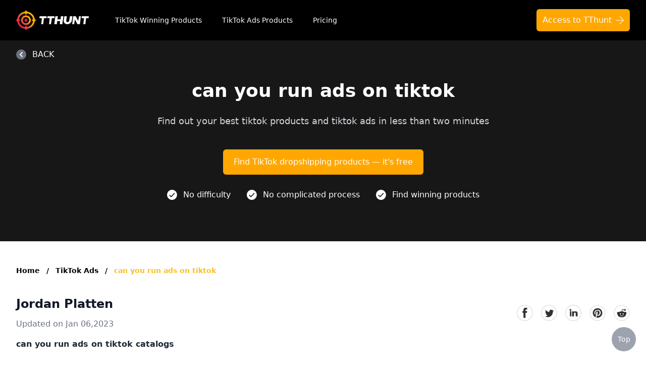

--- FILE ---
content_type: text/html; charset=UTF-8;text/plain
request_url: https://www.tthunt.com/tiktok-ads/can-you-run-ads-on-tiktok
body_size: 30187
content:
<!DOCTYPE html>
<html lang="en">
<head>
  <meta charset="UTF-8" />
  <meta http-equiv="X-UA-Compatible" content="IE=Edge,chrome=1" />
  <meta name="renderer" content="webkit" />
  <meta name="viewport" content="width=device-width, initial-scale=1.0" />
  <link rel="icon" href="/favicon.ico" />
  <link href="/seo/style/tailwind.min.css" rel="stylesheet" />
  <link href="/seo/style/style.css?v=20260118" rel="stylesheet" />
  <title>can you run ads on tiktok</title>
  <meta name="description" content="How to Run TikTok Ads 2022 - TikTok Advertising Tutorial (TikTok for Business),How To Run TikTok Ads in 2022 - Beginners Tutorial (Complete Guide),How To Get US TikTok Ad Account - Target Any Location">
  <meta name="og:title" content="can you run ads on tiktok">
  <meta name="og:description" content="How to Run TikTok Ads 2022 - TikTok Advertising Tutorial (TikTok for Business),How To Run TikTok Ads in 2022 - Beginners Tutorial (Complete Guide),How To Get US TikTok Ad Account - Target Any Location">
  <link rel="canonical" href="http://www.tthunt.com/tiktok-ads/can-you-run-ads-on-tiktok" />
    </head>

<body>
<div class="page-container min-h-full">
  <nav class="bg-black">
    <div class="mx-auto max-w-7xl px-4 sm:px-6 lg:px-8">
      <div class="flex h-20 items-center justify-between">
        <div class="flex items-center">
          <a href="https://www.tthunt.com/" class="flex-shrink-0">
            <img class="w-36" src="/seo/images/logo.png" alt="TThunt" />
          </a>
          <div class="hidden md:block">
            <div
                    class="ml-4 lg:ml-10 flex items-baseline space-x-1 lg:space-x-4"
            >
              <a
                      href="https://app.tthunt.com/product-list"
                      class="text-white hover:bg-gray-700 hover:text-white px-1 lg:px-3 py-2 rounded-md text-sm font-medium"
              >
                TikTok Winning Products</a
              >
              <a
                      href="https://app.tthunt.com/winning-product-list"
                      class="text-white hover:bg-gray-700 hover:text-white px-1 lg:px-3 py-2 rounded-md text-sm font-medium"
              >
                TikTok Ads Products</a
              >
              <a
                      href="https://app.tthunt.com/price"
                      class="text-white hover:bg-gray-700 hover:text-white px-1 lg:px-3 py-2 rounded-md text-sm font-medium"
              >
                Pricing</a
              >
            </div>
          </div>
        </div>
        <div class="hidden md:block">
          <div class="ml-2 flex items-center lg:ml-4">
            <div class="relative lg:ml-3">
              <div>
                <a
                        class="bg-yellow-1000 hover:bg-yellow-400 inline-flex justify-center rounded-md text-sm lg:text-base py-2.5 px-2 lg:px-3 bg-slate-900 text-white hover:bg-slate-700 -my-2.5 focus:outline-none focus:ring-2 focus:ring-offset-2 focus:ring-yellow-400"
                        href="https://app.tthunt.com/"
                >
                      <span>
                        Access to TThunt
                      </span>
                      <img src="/seo/images/arrowright_outlined.svg" class="ml-2 h-4 mt-1" alt="" srcset="">
                </a>
              </div>
            </div>
          </div>
        </div>
        <div class="-mr-2 flex md:hidden">
          <button
                  type="button"
                  class="inline-flex items-center justify-center rounded-md bg-gray-800 p-2 text-gray-400 hover:bg-gray-700 hover:text-white focus:outline-none focus:ring-2 focus:ring-white focus:ring-offset-2 focus:ring-offset-gray-800"
                  aria-controls="mobile-menu"
                  aria-expanded="false"
                  onclick="menuClick()"
          >
            <span class="sr-only">Open main menu</span>
            <svg
                    class="h-6 w-6 block"
                    id="menuShow"
                    xmlns="http://www.w3.org/2000/svg"
                    fill="none"
                    viewBox="0 0 24 24"
                    stroke-width="1.5"
                    stroke="currentColor"
                    aria-hidden="true"
            >
              <path
                      stroke-linecap="round"
                      stroke-linejoin="round"
                      d="M3.75 6.75h16.5M3.75 12h16.5m-16.5 5.25h16.5"
              />
            </svg>
            <svg
                    class="h-6 w-6 hidden"
                    id="menuClose"
                    xmlns="http://www.w3.org/2000/svg"
                    fill="none"
                    viewBox="0 0 24 24"
                    stroke-width="1.5"
                    stroke="currentColor"
                    aria-hidden="true"
            >
              <path
                      stroke-linecap="round"
                      stroke-linejoin="round"
                      d="M6 18L18 6M6 6l12 12"
              />
            </svg>
          </button>
        </div>
      </div>
    </div>
    <div class="md:hidden hidden" id="mobile-menu">
      <div class="space-y-1 px-2 pt-2 pb-3 sm:px-3">
        <a
                href="https://app.tthunt.com/product-list"
                class="text-gray-300 hover:bg-gray-700 hover:text-white block px-3 py-2 rounded-md text-base font-medium"
        >
          TikTok Winning Products</a
        >
        <a
                href="https://app.tthunt.com/winning-product-list"
                class="text-gray-300 hover:bg-gray-700 hover:text-white block px-3 py-2 rounded-md text-base font-medium"
        >
          TikTok Ads Products</a
        >
        <a
                href="https://app.tthunt.com/price"
                class="text-gray-300 hover:bg-gray-700 hover:text-white block px-3 py-2 rounded-md text-base font-medium"
        >
          Pricing</a
        >
      </div>
    </div>
  </nav>

    <main>
    <div class="bg-black-900">
      <div class="max-w-7xl mx-auto relative px-4 lg:px-8">
        <div
                class="max-w-4xl mx-auto text-center py-16 px-4 sm:py-20 sm:px-6 lg:px-8"
        >
          <h1 class="text-3xl font-extrabold text-white sm:text-4xl">
                can you run ads on tiktok
          </h1>
          <p class="mt-6 text-lg leading-8 text-gray-300 sm:text-center">
            Find out your best tiktok products and tiktok ads in less than
            two minutes
          </p>

          <a
                  href="https://app.tthunt.com"
                  class="mt-8 sm:mt-10 w-full inline-flex items-center justify-center px-5 py-3 border border-transparent text-base font-medium rounded-md bg-yellow-1000 hover:bg-yellow-400 sm:w-auto text-white focus:outline-none focus:ring-2 focus:ring-offset-2 focus:ring-yellow-400"
          >
            Find TikTok dropshipping products — it's free
          </a>

          <div
                  class="md:px-4 mt-7 sm:flex justify-center items-center space-y-4 sm:space-y-0 sm:space-x-4 md:space-x-8"
          >
            <div class="flex justify-center items-center">
              <img
                      src="/seo/images/check_white.svg"
                      class="w-5 h-5"
                      alt=""
                      srcset=""
              />
              <span class="block ml-3 text-white text-base">
                    No difficulty
                  </span>
            </div>
            <div class="flex justify-center items-center">
              <img
                      src="/seo/images/check_white.svg"
                      class="w-5 h-5"
                      alt=""
                      srcset=""
              />
              <span class="block ml-3 text-white text-base">
                    No complicated process
                  </span>
            </div>
            <div class="flex justify-center items-center">
              <img
                      src="/seo/images/check_white.svg"
                      class="w-5 h-5"
                      alt=""
                      srcset=""
              />
              <span class="block ml-3 text-white text-base">
                    Find winning products
                  </span>
            </div>
          </div>
        </div>
        <!-- back -->
        <div
                class="absolute top-4 left-4 lg:left-8 flex items-center cursor-pointer group" onclick="goBack()"
        >
          <div
                  class="bg-gray-500 overflow-hidden rounded-full text-white group-hover:bg-yellow-400"
          >
            <svg
                    class="h-5 w-5"
                    xmlns="http://www.w3.org/2000/svg"
                    viewBox="0 0 20 20"
                    fill="currentColor"
                    aria-hidden="true"
            >
              <path
                      fill-rule="evenodd"
                      d="M12.707 5.293a1 1 0 010 1.414L9.414 10l3.293 3.293a1 1 0 01-1.414 1.414l-4-4a1 1 0 010-1.414l4-4a1 1 0 011.414 0z"
                      clip-rule="evenodd"
              />
            </svg>
          </div>
          <span
                  class="text-base ml-3 text-white group-hover:text-yellow-400"
          >BACK</span
          >
        </div>
        <!-- back end -->
      </div>
    </div>

    <div class="content relative pt-12 pb-16 bg-white">
      
      <div
              class="breadcrumbs space-x-2 text-sm font-semibold max-w-7xl mx-auto px-4 lg:px-8"
      >
        <a class="text-slate-500 hover:text-yellow-400" href="/">Home</a>
        <span aria-hidden="true" class="select-none text-slate-400">/</span>
        <a class="text-slate-500 hover:text-yellow-400" href="/tiktok-ads">
          TikTok Ads
        </a>
        <span aria-hidden="true" class="select-none text-slate-400">/</span>
        <a class="text-yellow-400 hover:text-yellow-400" href="/tiktok-ads/can-you-run-ads-on-tiktok">
          can you run ads on tiktok
        </a>
      </div>
      

      
      <div class="pt-10 max-w-7xl mx-auto px-4 lg:px-8">
        <div class="menu-list lg:col-span-2">
          <div class="sm:flex sm:items-center sm:justify-between">
            <div class="">
              <a href="/author/Jordan Platten" class="text-2xl font-extrabold text-gray-900 hover:text-yellow-400">
                Jordan Platten
              </a>
              <p class="mt-3 text-base text-gray-500">
                Updated on Jan 06,2023
              </p>
            </div>
            
             <div class="flex space-x-4 mt-6 sm:mt-0" a-hover="text-gray-500">
    <a
            href="https://www.facebook.com/sharer.php?u=http://www.tthunt.com/tiktok-ads/can-you-run-ads-on-tiktok"
            class="text-gray-400 share-item"
    >
        <span class="sr-only">facebook</span>
        <img src="/seo/images/share/icon_facebook_default.svg" alt="facebook" srcset="" class="w-8 h-8 share-common">
        <img src="/seo/images/share/icon_facebook_selected.svg" alt="facebook" srcset="" class="w-8 h-8 share-active">
    </a>

    <a
            href="https://twitter.com/intent/tweet?url=http://www.tthunt.com/tiktok-ads/can-you-run-ads-on-tiktok"
            class="text-gray-400 share-item"
    >
        <span class="sr-only">Twitter</span>
        <img src="/seo/images/share/icon_Twitter_default.svg" alt="Twitter" srcset="" class="w-8 h-8 share-common">
        <img src="/seo/images/share/icon_Twitter_selected.svg" alt="Twitter" srcset="" class="w-8 h-8 share-active">
    </a>

    <a
            href="https://www.linkedin.com/sharing/share-offsite/?url=http://www.tthunt.com/tiktok-ads/can-you-run-ads-on-tiktok"
            class="text-gray-400 share-item"
    >
        <span class="sr-only">linkedin</span>
        <img src="/seo/images/share/linkedin_default.svg" alt="linkedin" srcset="" class="w-8 h-8 share-common">
        <img src="/seo/images/share/linkedin_selected.svg" alt="linkedin" srcset="" class="w-8 h-8 share-active">
    </a>

    <a
            href="https://pinterest.com/pin/create/button/?url=http://www.tthunt.com/tiktok-ads/can-you-run-ads-on-tiktok"
            class="text-gray-400 share-item"
    >
        <span class="sr-only">pinterest</span>
        <img src="/seo/images/share/icon_pinterest_default.svg" alt="pinterest" srcset="" class="w-8 h-8 share-common">
        <img src="/seo/images/share/icon_pinterest_selected.svg" alt="pinterest" srcset="" class="w-8 h-8 share-active">
    </a>

    <a
            href="https://reddit.com/submit?url=http://www.tthunt.com/tiktok-ads/can-you-run-ads-on-tiktok"
            class="text-gray-400 share-item"
    >
        <span class="sr-only">reddit</span>
        <img src="/seo/images/share/icon_reddit_default.svg" alt="reddit" srcset="" class="w-8 h-8 share-common">
        <img src="/seo/images/share/icon_reddit_selected.svg" alt="reddit" srcset="" class="w-8 h-8 share-active">
    </a>
</div>
 
            
          </div>

          <h4 class="text-base font-extrabold text-gray-800 mt-4">can you run ads on tiktok catalogs</h4>
          <ul class="sub-title-list mt-2">
                          <li class="pl-6 relative">
                <a
                        href="#bar1"
                        class="text-base text-gray-500 hover:text-yellow-400 block sm:inline-block border-b border-gray-100 py-4 group"
                >
                  <i
                          class="block absolute left-0 top-6 bg-gray-300 w-2 h-2 rounded-md group-hover:bg-yellow-400"
                  ></i>
                  How To Run TikTok Ads in 2022 - Beginners Tutorial (Complete Guide)
                </a>
              </li>
                          <li class="pl-6 relative">
                <a
                        href="#bar2"
                        class="text-base text-gray-500 hover:text-yellow-400 block sm:inline-block border-b border-gray-100 py-4 group"
                >
                  <i
                          class="block absolute left-0 top-6 bg-gray-300 w-2 h-2 rounded-md group-hover:bg-yellow-400"
                  ></i>
                  How To Get US TikTok Ad Account - Target Any Location In the World
                </a>
              </li>
                          <li class="pl-6 relative">
                <a
                        href="#bar3"
                        class="text-base text-gray-500 hover:text-yellow-400 block sm:inline-block border-b border-gray-100 py-4 group"
                >
                  <i
                          class="block absolute left-0 top-6 bg-gray-300 w-2 h-2 rounded-md group-hover:bg-yellow-400"
                  ></i>
                  Run Facebook Ads or TikTok Ads? (Pros vs Cons)
                </a>
              </li>
                          <li class="pl-6 relative">
                <a
                        href="#bar4"
                        class="text-base text-gray-500 hover:text-yellow-400 block sm:inline-block border-b border-gray-100 py-4 group"
                >
                  <i
                          class="block absolute left-0 top-6 bg-gray-300 w-2 h-2 rounded-md group-hover:bg-yellow-400"
                  ></i>
                  How to Run TikTok Ads 2022 | Grow Your Business With TikTok
                </a>
              </li>
                          <li class="pl-6 relative">
                <a
                        href="#bar5"
                        class="text-base text-gray-500 hover:text-yellow-400 block sm:inline-block border-b border-gray-100 py-4 group"
                >
                  <i
                          class="block absolute left-0 top-6 bg-gray-300 w-2 h-2 rounded-md group-hover:bg-yellow-400"
                  ></i>
                  I Spent $600,000 On TikTok Ads In 90 Days (WHAT I LEARNED)
                </a>
              </li>
                          <li class="pl-6 relative">
                <a
                        href="#bar6"
                        class="text-base text-gray-500 hover:text-yellow-400 block sm:inline-block border-b border-gray-100 py-4 group"
                >
                  <i
                          class="block absolute left-0 top-6 bg-gray-300 w-2 h-2 rounded-md group-hover:bg-yellow-400"
                  ></i>
                  How to Run TikTok Ads 2022 - TikTok Advertising Tutorial (TikTok for Business)
                </a>
              </li>
                          <li class="pl-6 relative">
                <a
                        href="#bar7"
                        class="text-base text-gray-500 hover:text-yellow-400 block sm:inline-block  py-4 group"
                >
                  <i
                          class="block absolute left-0 top-6 bg-gray-300 w-2 h-2 rounded-md group-hover:bg-yellow-400"
                  ></i>
                  How To Run TikTok Ads in 2023 | Setup Tutorial for Beginners - Tiktok Advertising + Tiktok Shop
                </a>
              </li>
                      </ul>
        </div>
        
        <div class="pt-8 lg:col-span-5 space-y-8 border-t border-gray-100">
          <div class="bar">
            <div class="editor-content">
              <h3>How to Run TikTok Ads 2022 - TikTok Advertising Tutorial (TikTok for Business)</h3><p><iframe title="YouTube video player" src="https://www.youtube.com/embed/SpnjA2b-sdI" width="560" height="315" frameborder="0" allowfullscreen="allowfullscreen" loading="lazy"></iframe></p><p>what's up guys jordan here today we're going to 
be going through tiktok ads step by step the a to  ,z everything you need to know to launch your first 
ad on the platform today now we're currently using  ,tick tock in our marketing agency the affluent 
agency and we're generating a ridiculous amount  ,of new revenue for our clients at the moment using 
the platform i cannot wait to bring this to you  ,guys today it's been a long time coming i've got 
a presentation ready for you we're going to jump  ,onto it in a second but before we do i want 
to announce a quick competition on this video  ,now for every one in 100 people that comment down 
below with their goals for running tik tok ads  ,right now i'm going to give you the chance to 
win a completely free strategy call with me for  ,an hour where we'll run through anything you want 
to run through we break down your strategy how you  ,can increase your revenue how you can increase 
your roads on whatever platform you're using  ,we're gonna jump on that call we're gonna make 
that happen for you so enter that competition  ,let's get started with this no bs implementable 
training but do me a favor stop what you're doing  ,right now whatever it is shut down your tabs take 
some notes and pay attention and take action on  ,what you learned today let's get started okay 
so tick-tock ads training first of all let's  ,start off with some data we need to understand 
the opportunity here now tik tok was the most  ,downloaded app in 2020 with 850 million downloads 
okay tiktok has 1.1 billion active users worldwide  ,with 90 of users using the app multiple times per 
day so we can get ourselves in front of our ideal  ,customer multiple times a day on average now as 
of january 2021 tick tock raked in 128 million in  ,user spending marking an increase of 380 from its 
january 2020 revenue so it's growing year on year  ,almost 4x in user revenue now take top ranks 
as the second biggest app in consumer spend  ,above youtube disney plus and netflix this 
is probably the uh the biggest stat on this  ,screen ranking above youtube and netflix in 
consumer spend is absolutely ridiculous so  ,it's a monumental opportunity for people and 
businesses to sell their products on the platform  ,how many times have you spoken to someone they've 
said ah i found that product on tick tock it's  ,happening a lot these days so let's jump on to how 
you can actually make the most of that so this is  ,the tick tock ad structure so at the top we have 
tick tocks ad manager then we have ad campaigns  ,we have ad groups we have ad creative and then 
landing pages to break these down one by one tick  ,doc ads manager is where you manage your ticktock 
advertising account similar to the facebook  ,ad manager now a ad campaign is the foundation 
of your ad so we're setting up our advertising  ,objectives and formats we then have ad group which 
is target audiences ad placements budget and the  ,bidding then we have the ad creative which is 
the text and the video that will appear on our  ,apps what we're physically seeing then finally our 
landing page and this is the destination url that  ,we are driving our potential customers too this 
is the place where they will actually buy our  ,products or service so when you actually have your 
tick tock ad account up and running this is kind  ,of what the format will look like we have our ad 
manager at the top we have campaigns beneath that  ,then inside an ad campaign we would have multiple 
ad groups so we'll be testing out multiple  ,audiences and inside those audiences we may even 
be testing out multiple different ad creatives  ,as well so what are the actual creative the the 
creative formats that we can use on tick tock well  ,we have top view on the left hand side here which 
is like a full-size video which shows up when we  ,launch the app we don't have brand tank takeover 
now these are the most expensive tic toc ads and  ,very large brands use these and again these come 
up right at the start of launching the app and it  ,takes over the entire screen then have in feed ads 
this is what we're going to be going through today  ,and what most businesses are actually using 
to generate the most revenue from tick tock  ,we have branded hashtag challenges so if we 
want to launch a challenge on the platform and  ,then finally branded event so we want to have our 
own branded stickers on uh on tick tock itself so  ,people can use them when they're creating their 
own content but as i said in feed ads it's the  ,ad format we use for our tiktok ad clients 
at the affluent agency and we're literally  ,generating hundreds of thousands in new revenue 
from infeed ads alone so that's what i'm going to  ,show you today so without further ado let's jump 
straight on to the tick tock advertising platform  ,okay so the first thing we're going to do is 
go over to ticktock.com forward slash business  ,i'm just going to zoom in here so you can see 
every</p>
              <p class="mt-6">The above is a brief introduction to <a href="http://www.tthunt.com/tiktok-ads/can-you-run-ads-on-tiktok">can you run ads on tiktok</a></p>
              <p class="mt-4">Let's move on to the first section of can you run ads on tiktok</p>
            </div>
          </div>
                      <div class="bar" id="bar1">
              <h3
                      class="mb-8 text-3xl tracking-tight font-extrabold text-gray-900 sm:text-4xl"
              >
                How To Run TikTok Ads in 2022 - Beginners Tutorial (Complete Guide)
              </h3>
              <div class="editor-content">
                <h3>How To Run TikTok Ads in 2022 - Beginners Tutorial (Complete Guide)</h3><p><iframe title="YouTube video player" src="https://www.youtube.com/embed/bY6xhE0GYTw" width="560" height="315" frameborder="0" allowfullscreen="allowfullscreen" loading="lazy"></iframe></p><p>today we're going to cover everything tick-tock 
ads we're going to go into shopify we're going  ,to link our store we're going to make sure the 
pixel is set up properly we're going to make  ,sure that you can get amazing tick-tock results 
for those that are new to the channel i'm davey  ,foggerty my shopify stores have done over 400 
million dollars in sales in just four years tick  ,tock ads is the new kid on the blog usually we're 
heavily reliant on facebook because it's such an  ,incredible marketing tool but lots of people are 
getting heaps of success with the new entertaining  ,nature of tick tock ads so it might be perfect 
for your brand this video is perfect for beginners  ,we're not going to skip any steps but i'm also 
going to go into some advanced things around  ,content because that is so important to make sure 
that you make tick tock ads work the first step  ,you're going to want to do is set up your shopify 
store if you haven't set up your shopify store  ,just pause the video click the link in my bio and 
set it up now we've got one set up through our  ,lemon scrub series so it's got most of the things 
ready we're just going to make sure that we set up  ,tiktok properly so the pixel is firing once you're 
in shopify the best way to go is go into apps and  ,just write in tiktok simply download the official 
tiktok app and click add sales channel this is the  ,exact same as facebook nowadays this will bring 
up this little tick tock section down on the left  ,hand store of your shopify store if you don't have 
shopify still carry on watching we're going to get  ,into the nitty gritty in a second once this is set 
up we can click this section here setting up the  ,pixel the next step you can see that it's saying 
connect tick tock for business this is where you  ,need a new tick tock account already have a tick 
tock business account you can just click connect  ,but today we're gonna have to create a brand new 
one so i'm just gonna click create new at the top  ,enter my email address get the verification code 
sent into the verification code here agree to  ,terms and conditions and just click sign up you 
can click connect down the bottom right and that's  ,now created an ads manager business manager under 
that email we can click create new ad account and  ,we can select the country and the currency that we 
want to be built in this is generally the region  ,that you want to be targeting change the business 
name to something a little bit simpler click sign  ,up and connect you'll come to this data sharing 
section which we've touched on a few times in my  ,previous episodes just click enhanced or maximum 
providing you've got the terms and conditions set  ,up for something and then click confirm maximum 
is obviously preferred this is how shopify shares  ,data with ticktock this is referred to as capi 
which is a partnership between shopify and the  ,advertising platform click set up enter your final 
details make sure you connect automatic payment  ,click confirm and you should be ready to go now 
to create tick-tock ads we're actually going to  ,have to go back to the tick-tock ads manager so 
we can go ads.tichtalk.com you can see that our  ,ad account has already been created to make sure 
that we do have the pixel set up properly what i  ,do recommend is going to your website and just 
like facebook there's something called tic toc  ,pixel helper and it's a chrome extension that you 
can download and check if your pixel is firing  ,on your website if it's not you may need to go 
and fix that initially just download the chrome  ,extension and you can see that our tick tock pixel 
is set up here shopify set it up for us and it  ,should be firing this is a page view because we're 
on a page when you add a product to cart it should  ,fire the add to cart pixel or if someone purchases 
you can test a purchase and it will also fire that  ,pixel in the exact right way so now we're in 
the tiktok ads account we can go ahead and  ,create our first campaign campaign structures 
are really important to talk about it's what  ,separates good advertisers from bad advertisers 
that alongside really effective marketing content  ,the basic structure is you have a campaign which 
is what objective you are striving for if you've  ,got something like a real estate business 
it might be leads you're trying to collect  ,leads but we've got a e-commerce business 
so we want to get purchases then you've  ,got the ad set level which is basically the 
targeting that you're setting up to complete  ,that campaign objective then finally you've got 
your ads that live within each of those ad sets  ,these ads are different creative types that 
you think are going to convert your customer  ,so head to campaign when you're in campaign all 
you need to do is click create here and you'll set  ,up your first campaign you'll get prompted with 
two options you've got simplified mode and custom  ,mode we're going to w</p>

                                  <p class="mt-6">After seeing the first section, I believe you have a general understanding of can you run ads on tiktok</p>
                  <p class="mt-4">Continue the next second section about can you run ads on tiktok</p>
                              </div>
            </div>
                      <div class="bar" id="bar2">
              <h3
                      class="mb-8 text-3xl tracking-tight font-extrabold text-gray-900 sm:text-4xl"
              >
                How To Get US TikTok Ad Account - Target Any Location In the World
              </h3>
              <div class="editor-content">
                <h3>How To Get US TikTok Ad Account - Target Any Location In the World</h3><p><iframe title="YouTube video player" src="https://www.youtube.com/embed/3uTygXEBO2c" width="560" height="315" frameborder="0" allowfullscreen="allowfullscreen" loading="lazy"></iframe></p><p>what's up guys welcome to another video,in this video i'm going to share with,you how you can create tick-tock ads for,any country in the world so if you are,based in europe and you want to start,advertising on tech talk to people in,the us i'm going to show you exactly how,to get account and surprisingly enough,you do not even need,u.s phone number like more most gurus,tell you to actually get that done on,the other hand if you are based in the,us and you want to start advertising to,uk australia new zealand or wherever,else that video is going to help you get,the accounts you need to do that stay,tuned,welcome back guys welcome to the channel,if you're new here my name is jacob,wikowski and in this channel i document,my journey of starting new dropshipping,stores basically to see if dropshipping,is still alive in 20 and 22. so on the,beginning of this year i decided to,devote most of my time and most of my,money into creating new stores to see,again if it's possible to make money,with drop shipping and to be honest with,you for the first seven months of my,journey i didn't win anything i've lost,over 18 000,probably tested 20 25 different products,nothing worked for me until about four,weeks ago i found first true winning,product that actually brings me,consistent profit and right now i'm,averaging between two to even 500 profit,every single day so this changed a lot,for me now i'm in the phase where i'm,transitioning or scaling,and not only running ads to us-based,customers but now i moved a couple days,ago to uk as well which is doing great,for me but this basically begs the,question,how did i create multiple different,accounts to be able to target multiple,different countries with tiktok because,as you know tick tock only allows you to,target the countries where you are based,or the surrounding countries if you like,however if you're based in europe you,will not be able,by the default to target us-based,customers and vice versa so in this,video i'm going to share with you,exactly how i was able to create,my first us-based account now it's worth,to mention that my very first us-based,account,i didn't create it myself i've actually,paid 50 for it on app work i found one,person who were was basically creating,those accounts and after he created that,account he didn't even needed my,telephone number or he didn't need us,telephone number for to create my,account so,that was pretty interesting to me,because most of gurus on youtube tell,you that you need to have us-based,telephone number and all those different,things to be able to create your account,all i needed to do is to have a vpn and,change my ip to us,and then,basically,go ahead with an email i had and i used,my uk uh telephone number and that,seemed to do the trick so,we're in my computer right now like i,said all you need is vpn and email,address that have not been used with,tiktok yet so,when it comes to vpn i'm using nordvpn,and fun fact you only need it when,creating an account now,after i create the account i've never,used this vpn to login into my account i,logged in from my normal usual,ip address from my internet provider and,i never had any issues so,even if you have to buy a paid version,of nordvpn i think it will cost you,under 10 dollars per month and you only,really need it once you don't need to,keep this subscription to keep logging,into your account so that's what i did,vpn is nord,vpn i'm connected to united states right,now so go ahead and create a new account,so what you need to do is to go to,ticktalk.com forward slash business it,will redirect you to us,page,but you have to have vpn,active and then basically click click on,create new account so this will take you,to a form that you need to fill out with,your details,and again make sure that you have an,email address that have not been used,with tick tock yet,okay so we're on the sign up page so,what you need to do is to just use your,email 123,gmail.com and then from here obviously,choose your password,and then click on send code and this,will send a verification code to this,email address that you have provided so,let's see,all right there's one more step the,verification to see if you're not a,robot,and that's it so let's go ahead,move on to my email and see if we will,received,email from tiktok there it is,go back here,paste,agree to their terms and conditions and,sign up,okay so us is where we want to target,the country that we want to target,industry obviously e-commerce you can,choose any sub-category in here i think,because you will be testing multiple,products anyway so,choose anything business name if you,don't have a business and then i,probably assume that you would be using,your own name,uh right here,okay time zone and telephone number now,i personally left it as a us plus one,code um just to not give tick tock any,i don't know doubt that i'm based in the,uk and then what i did is i simply put,in my,normal uk telephone number here,three oh,there you go and i left th</p>

                                  <p class="mt-6">After seeing the second section, I believe you have a general understanding of can you run ads on tiktok</p>
                  <p class="mt-4">Continue the next third section about can you run ads on tiktok</p>
                              </div>
            </div>
                      <div class="bar" id="bar3">
              <h3
                      class="mb-8 text-3xl tracking-tight font-extrabold text-gray-900 sm:text-4xl"
              >
                Run Facebook Ads or TikTok Ads? (Pros vs Cons)
              </h3>
              <div class="editor-content">
                <h3>Run Facebook Ads or TikTok Ads? (Pros vs Cons)</h3><p><iframe title="YouTube video player" src="https://www.youtube.com/embed/k65ll7fjadU" width="560" height="315" frameborder="0" allowfullscreen="allowfullscreen" loading="lazy"></iframe></p><p>hey welcome back into another video here,on the channel today,i'm going to be talking about what the,key differences are,between facebook ads tick tock ads the,platforms have,phenomenal differences between them,there's certain situations where you,could use both,but i want to outline the pros the cons,the differences and things that you're,aware of so you could,literally today go ahead and launch ads,on one of these platforms potentially,both if you know me if you follow the,channel for a while,you know that i always recommend,learning one thing first in an,advertising and marketing,world you are going to get the best,results when you dominate one platform,first the reason for that,is most paid ad platforms you know,outside of you know paying a youtube,influencer for a huge shout out,things like google ads facebook guys tic,toc anything like that where there's,pixels involved and it's data driven,if you can build a ton of data from tick,tock ads,and you also had your facebook and,google pixel on the store the whole time,well transitioning from tick tock to,facebook is going to be easy because you,already have,3 000 sales on the pixel season data,facebook knows who your customer is you,can build lookalike and retargeting,audiences right away,it's going to be an easy migration so,just keep that in mind really focusing,on one thing otherwise you kind of get,lost in the sauce as they say too,distracted now between the two platforms,there's huge differences number one,understand first and foremost that if,you go with facebook you will run into,problems with being disabled,for no reason restricted for no reason,and potentially banned,for no reason it got to the point where,about a year and a half ago i had to,start remote accessing other computers,on different servers,using dozens of other people's facebook,profiles across hundreds of different ad,accounts with multiple backup pixels on,everything,we're talking about an infrastructure,that costed about 65 000 to build,and about 15 000 a month to manage and,maintain,that's not advertising cost that is,structure cost,so that's what i had to do to get around,stuff because i was doing,nothing wrong i was selling stuff that,wasn't showing any skin,it wasn't remotely close to violin in a,policy but that's facebook for you it's,hard to explain and as someone who,you know if you don't run ads that might,sound crazy and weird to you but that is,truly just what the platform is be,prepared for a world of headaches,here's why facebook is a great option,though it's,really not that hard to master okay,excuse me there it's really not that,hard to make money with,anything like that is difficult to,master but it's a platform,that in my opinion is the lowest cost,to start if you want to start something,from scratch with tick tock ads or start,something from scratch with google,based on my experience it's going to,take you more money,to do that okay and there's certain,products on tick tock where it just,might pop off faster,but in my experience facebook at least,with the skills that i have is,pretty simple to get the ball rolling,with you know inside of our e-commerce,program we put a lot of attention on,facebook for a simple reason,any business owner that's getting,started you need cash flow,without cash flow your business can't,survive you need positive money coming,in,right total gross revenue expenses,there's your profit left you need a,profit margin with that you can now,venture into other things and it makes,making more money even easier because,now you can do all sorts of different,things that cost money,so facebook is probably going to be the,best option for you,if you are looking for extreme,consistency if you want to grow it,really slowly,and if you also want something that is,probably targeted towards a more,specific audience,and ideally an audience that's 35 years,old or older,that is the prime category my main brand,inside the health and orthopedic space,we service about 65 of our customers are,35 and above,the rest of those out of that 35,probably 25,of them are like probably 28 and above,so it's very,rare that they're in the 25 year old and,under,category it's very rare that that,happens and,this made tick tock ads not very,efficient because tick tock is just a,younger platform,that's all it is it's also a platform,that is very,general from an advertising perspective,so go go ahead open a business account,on tick tock,you can see it doesn't cost you anything,and you'll see instantly the similarity,how they literally ripped off facebook,and it's a it's a exact format copy,which makes it easy to run if you're,familiar with facebook but tick tock is,probably going to work the best for you,if you have a more,general viral organic type product you,know things that are,led light strips led light bulbs um,you're just crazy little phone cases,anything that can kind of go viral you,know like,the lighters that are electric and don't,use any gas or butane i sold like 600,grand</p>

                                  <p class="mt-6">After seeing the third section, I believe you have a general understanding of can you run ads on tiktok</p>
                  <p class="mt-4">Continue the next fourth section about can you run ads on tiktok</p>
                              </div>
            </div>
                      <div class="bar" id="bar4">
              <h3
                      class="mb-8 text-3xl tracking-tight font-extrabold text-gray-900 sm:text-4xl"
              >
                How to Run TikTok Ads 2022 | Grow Your Business With TikTok
              </h3>
              <div class="editor-content">
                <h3>How to Run TikTok Ads 2022 | Grow Your Business With TikTok</h3><p><iframe title="YouTube video player" src="https://www.youtube.com/embed/CnMwGjGb6b0" width="560" height="315" frameborder="0" allowfullscreen="allowfullscreen" loading="lazy"></iframe></p><p>in this tick tock advertising tutorial,i'm going to show you exactly how to run,tick talk ads for business so you can,get more traffic more sales and more,customers on what is arguably one of the,greatest advertising opportunities,available right now and that's true,whether you're doing e-commerce or drop,shipping you have an online business,you're a local brick and mortar store,you're a creator who wants to grow your,influence or pretty much anything else,you can think of this is because at,least right now while tick tock ads are,still relatively new and undiscovered,you can tap into a market on one of the,fastest growing social media sites on,the world with over one billion monthly,active users and with eight new users,joining tech talk every single second,pretty much doesn't matter who you serve,you're likely to find a large portion of,them right there on the app and actually,let's talk about that for a second,because the age thing is usually the,biggest objection people have to,advertising on tick tock and that's cool,i get it after all when tick tock first,came on the scene it did appeal to a,younger demographic but that's how every,social media platform works and will,continue to do so well into the future,it starts young and then it ages up over,time i mean hey there was a time not,that long ago when facebook was only,available to college students and now,the average age of a facebook user in,the us is 40 and a half years old so yes,if your target market is gen z then tick,tock is obviously a no-brainer for your,business especially now that tick-tock,has surpassed instagram in regards to,popularity among gen z users but a,recent report by hootsuite found that a,tick tock ad could potentially reach up,to 50.3 percent of adults in the us a,total of 130 million 962 000 and 500,people that's a lot of people and tick,tock was the most popular app downloaded,in 2020 and 2021 and yes while the,majority of people do go to tech talk,for entertainment it's not all fun and,games according to tick tock's what's,next report topics related to investing,cryptocurrency and all things finance,grew 255 last year and there's also an,active and rapidly growing personal,finance community on the app and as for,whether tick-tock ads are worth your,time or not from a business perspective,consider this tick-tock is now the,number one app for driving consumer,spending beating out tinder for that,number one spot and it just keeps,growing from there last year consumer,spending on tick tock increased by 77,up to 2.3 billion dollars and the best,part of tick tock ads is that you're,able to tap into all of this market,without spending the time and energy on,a longer term organic growth strategy so,let's dive into the details on how to,make that happen now,tiktok ads operate like pretty much any,other kind of social media ad so if,you've run facebook ads or instagram ads,or google ads or youtube ads before the,whole process is going to look pretty,familiar that said there are a few key,differences when it comes to setup and,targeting and placements and designing,your overall ad for maximum,effectiveness i'm going to go through,this pretty quickly so feel free to,pause,as we go along or don't be afraid to go,back and re-watch it again as you go,through the process setting up your ads,for yourself step one is obviously to,create a tick tock advertising account,which fortunately is incredibly easy all,you need to do is go to get,started.ticktalk.com,click start now and then enter your name,and your email and your other details in,order to set up your account step 2 is,to create and install your ticktalk,pixel the way to do this is once your ad,account is set up simply go to your ads,dashboard then click on assets then,events then create pixel a pixel is,important because it enables you to,track conversions and different events,on your website not to mention then,being able to use that data to create,custom audiences on tiktok ads manager,who you can retarget in the future it,also helps to improve your tiktok ads,performance by optimizing your ads and,delivery to only be shown to those,people most likely to take action once,that's done you're pretty much ready to,get started creating your very first,campaign so click the create a campaign,button and then choose your objective if,you've run facebook ads or instagram ads,before this is going to look very,familiar and just like with facebook ads,the objective that you're going to want,to optimize for 90 of the time is,probably around conversions essentially,this is optimizing your ad in order to,get someone to take some kind of,specific action whether it's to make a,purchase or to complete an application,or to download a lead magnet to keep,things simple today though i'm just,going to choose video views give it a,name of adam's tick-tock tutorial,it's very original i'm going to leave,the split test feature off for now but,this is definitely something you're,going to want to do when you se</p>

                                  <p class="mt-6">After seeing the fourth section, I believe you have a general understanding of can you run ads on tiktok</p>
                  <p class="mt-4">Continue the next fifth section about can you run ads on tiktok</p>
                              </div>
            </div>
                      <div class="bar" id="bar5">
              <h3
                      class="mb-8 text-3xl tracking-tight font-extrabold text-gray-900 sm:text-4xl"
              >
                I Spent $600,000 On TikTok Ads In 90 Days (WHAT I LEARNED)
              </h3>
              <div class="editor-content">
                <h3>I Spent $600,000 On TikTok Ads In 90 Days (WHAT I LEARNED)</h3><p><iframe title="YouTube video player" src="https://www.youtube.com/embed/uPkSeyhmCdA" width="560" height="315" frameborder="0" allowfullscreen="allowfullscreen" loading="lazy"></iframe></p><p>in the last 90 days i've spent over 600,000,on tick tock ads with our clients and,every day we're migrating more and more,budget over from facebook to tick tock,and in today's video i'm going to be,covering the top five ways you can learn,from the lessons that i have after,spending six hundred thousand dollars on,tick tock ads,hello everyone my name is chase chapel,your favorite digital marketer here,let's get into this video so these are,the lessons from spending 600 000,dollars in tick tock ads and i would,have been far better off if i had,already learned these lessons in advance,or had somebody to really guide me,through the process of understanding,what it is that make tick tock ads,convert how to structure the audiences,and all of the learnings that we've had,from other platforms to be able to be,successful on tick tock ads and that's,exactly what i'm going to be doing today,is i'm going to be walking you through,the top five things that are going to,allow you to be successful with tick,tock ads from the things that we've done,after spending 600 000 on tick tock ads,so let's go ahead and jump into the,first thing and start covering some of,the things you can do to actually,increase your overall conversions and as,you can see here we spent a little over,six hundred thousand dollars on testing,this far just in the last 90 days that's,about 148 million impressions from that,amount of spending about 2 million,clicks overall and so let's go ahead and,go over the tick tock adds creative best,practices so number one is videos with a,duration of 21 seconds to 34 seconds,have a 280 percent lift and conversion,yes you heard that right 21 seconds to,34 seconds if you literally just have,tick tock ads that are at least 21 to 34,seconds long,you automatically have a competitive,advantage over other tick tock,advertisers and the reason for this lift,and conversions is because that's enough,time for you to deliver information in a,concise way to the actual consumer that,might be purchasing your product or the,business that might actually be you know,choosing to work with your service and,you want to time it between 21 to 34,seconds you don't want it to be overly,long you don't want it to be overly,short,so definitely try to be within this,range because you are going to see much,better conversions by doing so and this,is data that ticktalk actually has from,you know hundreds of thousands of,advertisers that are actually already on,the platform and we're seeing this with,our results too videos that are between,21 to 34 seconds do actually convert,better,and we also see that the 9 16 aspect,ratio does help with lifting conversions,that is vertical video y'all you'll want,to make sure you have vertical video you,don't want to try to apply square video,and have these black spaces in between,the actual video you want to make sure,that these videos are actually vertical,tick tock is a vertical placement so you,want to make sure your content actually,fits for tick tock so make sure you have,a 9x16 aspect ratio in your actual,videos that is simply filming on your,phone that's the best way to do it to,actually keep the vertical video in,check and that resolution is actually,going to be higher and that actually,leads us to the next point if your video,is actually above 720p you're going to,see a 312 lifting conversion so if you,just apply these three things you're,going to see you know 280 lift and 91,left and even up to a 312 percent lift,in conversions by having hd video if you,upload a very low quality video the back,door is this you're likely going to get,much less conversions than other,accounts would and if you have ads that,are actually converting now with a low,quality video well if you just upgrade,the quality you could be seeing much,better conversions at the exact same,cost the next thing is number two and,that's tick tock user generated content,this is very big because you have,branded ads and you have spark ads,branded ads are essentially what you see,here this is an ad by go clove and you,know their shoe brand and they have,these actual you know branded outline,where it has the colors of their blue,they're green and the actual ad and it's,very branded and when you come across it,looks very much so like an ad these,types of ads do work to some degree and,you know do have good conversion rates,depending on you know how they're,actually flexing their brand and,actually driving you know consideration,and actually having people make the,conversion based off of what's actually,in the actual ad and you can see has 57,likes you know people are commenting,that they are interested in the product,which is a good thing but overall we're,seeing much better results with tiktok,spark ads and ugc content where we're,actually using user generated content in,the ads and that is a form of raw video,and user generated content is,essentially content that is created by,people or users instead of brands or,businesses now you can have pe</p>

                                  <p class="mt-6">After seeing the fifth section, I believe you have a general understanding of can you run ads on tiktok</p>
                  <p class="mt-4">Continue the next sixth section about can you run ads on tiktok</p>
                              </div>
            </div>
                      <div class="bar" id="bar6">
              <h3
                      class="mb-8 text-3xl tracking-tight font-extrabold text-gray-900 sm:text-4xl"
              >
                How to Run TikTok Ads 2022 - TikTok Advertising Tutorial (TikTok for Business)
              </h3>
              <div class="editor-content">
                <h3>How to Run TikTok Ads 2022 - TikTok Advertising Tutorial (TikTok for Business)</h3><p><iframe title="YouTube video player" src="https://www.youtube.com/embed/3JWZFzn0VQg" width="560" height="315" frameborder="0" allowfullscreen="allowfullscreen" loading="lazy"></iframe></p><p>- How to run TikTok ads in 2022.,This is a TikTok advertising
tutorial for businesses.,TikTok has now over one
billion monthly active users,as of January, 2022.,160 million videos are watched,in an internet minute on the platform,and it's the most popular mobile app,downloaded in 2020 and 2021.,If you want to leverage that platform,,but don't want to spend
all that time and energy,figuring out an organic growth strategy,,TikTok ads may be a great alternative.,Today, I'm going to show
you what you need to do,in order to run successful
paid ads on TikTok.,Step one, create and
install a TikTok Pixel.,Similar to Facebook ads,or Google ads and other ad platforms,,when you install a pixel, that allows you,to understand the user's
behavior on your website.,That in turn will allow
you to segment those users,in cohorts that you want
to target with other ads.,So let's say someone visits your website,,goes through the checkout process,,and doesn't complete their purchase.,You'll be able to retarget that person,with another ad and
that'll help you increase,the number of conversions you get,,because when they're on
TikTok, they'll see it, boom,,you can start making them convert.,And here's a trick.,Let's say you're selling
a product or a service.,When you do that remarketing ad on TikTok,,you can show a video of what
it's like to be a customer,or use your product or service.,That'll get more people to convert.,Step two, start with a very
broad audience segmentation.,Don't target a specific
gender or age group.,Let TikTok run your ads
to a broad user group,and let it optimize and deliver
so they can find out later,which audience are the most responsive.,You should run your ads,and wait some time for
user data to come in,so that you can optimize around the data,so you can see what's
working for your campaigns,versus just jumping the gun.,Step three, use as placement only TikTok.,Don't waste your time
and money advertising,on other platforms that TikTok offers.,The real value is really on
TikTok as a platform itself.,Step four, make sure to target
only one interest at a time.,When you're starting, you
don't want to mix up things,that have too many interests,being targeted at the same time.,If you stack different interests,,you won't be able to
understand which interests,are creating the best results.,It's better to target only
one interest at a time,so you can clearly
identify which interests,are the most profitable for you campaign,and then expand from there.,Step five, ideally, start with,a minimum budget of $50 a day.,This will allow TikTok
to run more experiments,with your ads and show them more audiences,in order to optimize
your ad delivery faster.,Step six, cap your costs per conversion.,Make sure that it's at
least at breakeven point,and that'll allow you to run ads,and spend money and not lose it.,Step seven, use TikTok's ad platform.,They'll show you all
the top performing ads,on their platform so that you can learn,what's working for other people,and how you can model after
those ads in your own business.,That'll reduce the risk.,Now, if you need help
with your TikTok ads,,check out my ad agency, NP
Digital, we'll be helpin',with TikTok and all the
social platforms out there,,even performance marketing.,Or if you just have any
questions on TikTok,,whether it's paid or organic,
leave a comment below.,I'm here to help.</p>

                                  <p class="mt-6">After seeing the sixth section, I believe you have a general understanding of can you run ads on tiktok</p>
                  <p class="mt-4">Continue the next seventh section about can you run ads on tiktok</p>
                              </div>
            </div>
                      <div class="bar" id="bar7">
              <h3
                      class="mb-8 text-3xl tracking-tight font-extrabold text-gray-900 sm:text-4xl"
              >
                How To Run TikTok Ads in 2023 | Setup Tutorial for Beginners - Tiktok Advertising + Tiktok Shop
              </h3>
              <div class="editor-content">
                <h3>How To Run TikTok Ads in 2023 | Setup Tutorial for Beginners - Tiktok Advertising + Tiktok Shop</h3><p><iframe title="YouTube video player" src="https://www.youtube.com/embed/3DNOHQpS_7A" width="560" height="315" frameborder="0" allowfullscreen="allowfullscreen" loading="lazy"></iframe></p><p>if you still think that Tech talk is,just for dancing Trends and kids you're,missing out on a very powerful platform,and trending social media advertising,option to grow your business this 2023.,Tech talk has now over 1 billion users,and has surpassed other social media,apps in terms of downloads in a very,short amount of time specifically during,the pandemic aside from this Tech talk,has also launched tiktok shop in,selected countries and provides a,convenient and entertaining approach on,e-commerce even without a website,the last two quarters of 2022 generated,millions of Revenue in my business,because of tick tock ads paired with,Tick Tock shop,so if you also want this for your own,business or for your clients make sure,to finish this video apply what you will,learn and of course prepare to scale,your business,now let's get into it,before we hop on creating an account,let's first understand and maybe be,reminded about this crypto ad structure,okay at first basically we're going to,create a business account for us to have,access to the tiktok business center so,this is the tiktok ads Business Center,at the top and then under that we're,going to create an ad account okay an ad,account which you can access and make,ads through the ads manager,and after that after an account we're,going to create ad campaigns okay now,it's not really that much of a different,platform with meta ads because honestly,it's almost just the same only that it,has different capabilities than uh The,Meta ads now there are also difference,when it comes to terminologies just like,for example this one,um ad groups instead of AD set okay you,can see there at the top it's still,contained where you set the objectives,where you set sometimes the budget and,also here on the second level this one,this is the ad group level so this is,like the ad sets in in meta ads and in,this same ad set like level,you're going to put the targeting and,also the budget,next under those ad groups you can put,more ads,okay so basically that's just the,campaign structure in Tech talk ads you,also need to learn about the ad format,so here are the five ad formats,currently we have top view we have the,brand takeover uh desktop view and brand,takeover usually appears when you open,the app,and the next one is in feed ads whenever,you're scrolling on the for you page you,will see a video with a with an,emphasized button just like that so it's,called infinite ads and next are the,Branded hashtag challenge The Branding,effect the ones that get these ad,formats are actually those who are,already big Brands so again these are,the ad formats usually you can see the,infield ads and you can make that,especially if you are a small business,now let's create our own Tech talk,business account I already have one for,my own business but I'm going to make a,new one for the purpose of this video so,it would be better if you can follow,with me while I do the process okay okay,first one we need to go to techtalk.com,business,so this is the pickup for Business,website we're going to click create now,and I'm gonna type in my password you,can sign up either via email or via,phone I would prefer to have,um my email instead of phone for the,purpose of this video so I'm gonna type,my password,I'll repack it,okay and then click this,agree to the tech talk commercial terms,of service you can just read that after,and just sign up choose it's just for,verification which ones are in the same,shape,so it's letter L okay confirm,now there will be a confirmation email,to be sent okay,I'll confirmed now here we're going to,put our country,I'm based in the Philippines my industry,whatever my business is so I'm just,going to put here services,advertising and PR Services since I'm,making it under my personal brand but on,my other account I have actually chosen,e-commerce,for my business name I'll just put,the registered business team,but my phone number,there you go,I'll just agree to the tick tock,commercial terms of service and then,click register if you want to win a free,one-on-one consultation with me so we,can talk more about improving social,media ads for your business just like,this video subscribe and comment one new,thing that you learned from this video,provide some details about the business,okay so the business center name I can,just name this um John Cornwell and then,I'll put my time zone,describe your business I would say I'm,an agency first because I have some,clients also an activator also to,clients I just put my company name,so if you are an e-commerce business or,anything you want to run ads you can,just put I'm an Advertiser you can just,click this and then just declare um your,company name and your company website,again you don't have to build a website,for this you can have your Facebook page,or Instagram page in my case I'll just,put my own personal website there okay,and the billing information,course you need to put do you want,manual payments or you want automatic,payments</p>

                                  <p class="mt-6">Congratulation! You bave finally finished reading can you run ads on tiktok and  believe you bave enougb understending can you run ads on tiktok</p>
                  <p class="mt-4">Come on and read the rest of the article!</p>
                              </div>
            </div>
                  </div>
        
      </div>
      
    </div>

     <section class="relative py-12 bg-gray-50">
    <div class="relative">
        <div class="text-center max-w-7xl mx-auto px-4 lg:px-8">
            <h2
                    class="text-3xl tracking-tight font-extrabold text-gray-900 sm:text-4xl"
            >
                Browse More Content
            </h2>
        </div>
        <div class="max-w-7xl mx-auto px-4 lg:px-8">
            <div
                    class="mt-7 lg:max-w-lg:mx-auto grid gap-5 grid-cols-1 sm:grid-cols-2 lg:grid-cols-4 lg:max-w-none"
            >
                                    <div class="flex flex-col rounded-lg shadow-lg overflow-hidden">
                        <div
                                class="flex-1 bg-white pt-6 pb-0 flex flex-col justify-between"
                        >
                            <div class="flex-1">
                                <h3 class="px-5 text-2xl font-semibold text-gray-900">
                                    Shopify
                                </h3>
                                <ul class="px-5 pb-4 mt-3 max-h-72 overflow-auto">
                                                                            <li class="py-3">
                                            <a
                                                    href="/shopify/shopify-179"
                                                    class="text-base text-black-100 hover:text-yellow-400"
                                            >
                                                shopify ヘッドレスコマース
                                            </a>
                                        </li>
                                                                            <li class="py-3">
                                            <a
                                                    href="/shopify/confirming-shopify-website-on-pintrest"
                                                    class="text-base text-black-100 hover:text-yellow-400"
                                            >
                                                confirming shopify website on pintrest
                                            </a>
                                        </li>
                                                                            <li class="py-3">
                                            <a
                                                    href="/shopify/if-i-get-my-own-domain-on-shopify-will-it-come-with-a-email"
                                                    class="text-base text-black-100 hover:text-yellow-400"
                                            >
                                                if i get my own domain on shopify will it come with a email
                                            </a>
                                        </li>
                                                                            <li class="py-3">
                                            <a
                                                    href="/shopify/companies-to-drop-ship-for-shopify"
                                                    class="text-base text-black-100 hover:text-yellow-400"
                                            >
                                                companies to drop ship for shopify
                                            </a>
                                        </li>
                                                                            <li class="py-3">
                                            <a
                                                    href="/shopify/insane-shopify-theme"
                                                    class="text-base text-black-100 hover:text-yellow-400"
                                            >
                                                insane shopify theme
                                            </a>
                                        </li>
                                                                            <li class="py-3">
                                            <a
                                                    href="/shopify/add-page-with-products-shopify"
                                                    class="text-base text-black-100 hover:text-yellow-400"
                                            >
                                                add page with products shopify
                                            </a>
                                        </li>
                                                                            <li class="py-3">
                                            <a
                                                    href="/shopify/add-a-newsletter-signup-to-shopify-page"
                                                    class="text-base text-black-100 hover:text-yellow-400"
                                            >
                                                add a newsletter signup to shopify page
                                            </a>
                                        </li>
                                                                            <li class="py-3">
                                            <a
                                                    href="/shopify/crm-integrating-with-shopify"
                                                    class="text-base text-black-100 hover:text-yellow-400"
                                            >
                                                crm integrating with shopify
                                            </a>
                                        </li>
                                                                            <li class="py-3">
                                            <a
                                                    href="/shopify/everest-theme-shopify"
                                                    class="text-base text-black-100 hover:text-yellow-400"
                                            >
                                                everest theme shopify
                                            </a>
                                        </li>
                                                                            <li class="py-3">
                                            <a
                                                    href="/shopify/crested-menus-in-brooklyn-theme-of-shopify"
                                                    class="text-base text-black-100 hover:text-yellow-400"
                                            >
                                                crested menus in brooklyn theme of shopify
                                            </a>
                                        </li>
                                                                    </ul>
                            </div>
                        </div>
                    </div>
                                    <div class="flex flex-col rounded-lg shadow-lg overflow-hidden">
                        <div
                                class="flex-1 bg-white pt-6 pb-0 flex flex-col justify-between"
                        >
                            <div class="flex-1">
                                <h3 class="px-5 text-2xl font-semibold text-gray-900">
                                    Facebook Ads
                                </h3>
                                <ul class="px-5 pb-4 mt-3 max-h-72 overflow-auto">
                                                                            <li class="py-3">
                                            <a
                                                    href="/facebook-ads/why-is-social-proof-more-affective-than-facebook-ads"
                                                    class="text-base text-black-100 hover:text-yellow-400"
                                            >
                                                why is social proof more affective than facebook ads
                                            </a>
                                        </li>
                                                                            <li class="py-3">
                                            <a
                                                    href="/facebook-ads/enable-youtube-facebook-ads-youtube"
                                                    class="text-base text-black-100 hover:text-yellow-400"
                                            >
                                                enable youtube facebook ads youtube
                                            </a>
                                        </li>
                                                                            <li class="py-3">
                                            <a
                                                    href="/facebook-ads/facebook-rewarded-video-ads"
                                                    class="text-base text-black-100 hover:text-yellow-400"
                                            >
                                                facebook rewarded video ads
                                            </a>
                                        </li>
                                                                            <li class="py-3">
                                            <a
                                                    href="/facebook-ads/facebook-review-of-ads"
                                                    class="text-base text-black-100 hover:text-yellow-400"
                                            >
                                                facebook review of ads
                                            </a>
                                        </li>
                                                                            <li class="py-3">
                                            <a
                                                    href="/facebook-ads/error-message-in-ads-manager-facebook"
                                                    class="text-base text-black-100 hover:text-yellow-400"
                                            >
                                                error message in ads manager facebook
                                            </a>
                                        </li>
                                                                            <li class="py-3">
                                            <a
                                                    href="/facebook-ads/phrases-not-allowed-at-facebook-ads"
                                                    class="text-base text-black-100 hover:text-yellow-400"
                                            >
                                                phrases not allowed at facebook ads
                                            </a>
                                        </li>
                                                                            <li class="py-3">
                                            <a
                                                    href="/facebook-ads/unknown-app-downloads-facebook-ads"
                                                    class="text-base text-black-100 hover:text-yellow-400"
                                            >
                                                unknown app downloads facebook ads
                                            </a>
                                        </li>
                                                                            <li class="py-3">
                                            <a
                                                    href="/facebook-ads/facebook-ads-fab"
                                                    class="text-base text-black-100 hover:text-yellow-400"
                                            >
                                                facebook ads fab
                                            </a>
                                        </li>
                                                                            <li class="py-3">
                                            <a
                                                    href="/facebook-ads/facebook-ads-donts"
                                                    class="text-base text-black-100 hover:text-yellow-400"
                                            >
                                                facebook ads donts
                                            </a>
                                        </li>
                                                                            <li class="py-3">
                                            <a
                                                    href="/facebook-ads/facebook-ads-compared-to-newspaper"
                                                    class="text-base text-black-100 hover:text-yellow-400"
                                            >
                                                facebook ads compared to newspaper
                                            </a>
                                        </li>
                                                                    </ul>
                            </div>
                        </div>
                    </div>
                                    <div class="flex flex-col rounded-lg shadow-lg overflow-hidden">
                        <div
                                class="flex-1 bg-white pt-6 pb-0 flex flex-col justify-between"
                        >
                            <div class="flex-1">
                                <h3 class="px-5 text-2xl font-semibold text-gray-900">
                                    Dropship
                                </h3>
                                <ul class="px-5 pb-4 mt-3 max-h-72 overflow-auto">
                                                                            <li class="py-3">
                                            <a
                                                    href="/dropship/buy-online-dropshipping-business"
                                                    class="text-base text-black-100 hover:text-yellow-400"
                                            >
                                                buy online dropshipping business
                                            </a>
                                        </li>
                                                                            <li class="py-3">
                                            <a
                                                    href="/dropship/ebay-dropshipping-banned"
                                                    class="text-base text-black-100 hover:text-yellow-400"
                                            >
                                                ebay dropshipping banned
                                            </a>
                                        </li>
                                                                            <li class="py-3">
                                            <a
                                                    href="/dropship/dropshipping选品"
                                                    class="text-base text-black-100 hover:text-yellow-400"
                                            >
                                                dropshipping选品
                                            </a>
                                        </li>
                                                                            <li class="py-3">
                                            <a
                                                    href="/dropship/dropshipping-etsy-products-reddit"
                                                    class="text-base text-black-100 hover:text-yellow-400"
                                            >
                                                dropshipping etsy products reddit
                                            </a>
                                        </li>
                                                                            <li class="py-3">
                                            <a
                                                    href="/dropship/boho-dropshipping"
                                                    class="text-base text-black-100 hover:text-yellow-400"
                                            >
                                                boho dropshipping
                                            </a>
                                        </li>
                                                                            <li class="py-3">
                                            <a
                                                    href="/dropship/tik-tok-dropshipping"
                                                    class="text-base text-black-100 hover:text-yellow-400"
                                            >
                                                tik tok dropshipping
                                            </a>
                                        </li>
                                                                            <li class="py-3">
                                            <a
                                                    href="/dropship/automate-aliexpress-dropshipping"
                                                    class="text-base text-black-100 hover:text-yellow-400"
                                            >
                                                automate aliexpress dropshipping
                                            </a>
                                        </li>
                                                                            <li class="py-3">
                                            <a
                                                    href="/dropship/is-shopify-dropshipping-dead-2021-1"
                                                    class="text-base text-black-100 hover:text-yellow-400"
                                            >
                                                is shopify dropshipping dead 2021
                                            </a>
                                        </li>
                                                                            <li class="py-3">
                                            <a
                                                    href="/dropship/shopify-guide-to-dropshipping-1"
                                                    class="text-base text-black-100 hover:text-yellow-400"
                                            >
                                                shopify guide to dropshipping
                                            </a>
                                        </li>
                                                                            <li class="py-3">
                                            <a
                                                    href="/dropship/amazon-pay-dropshipping"
                                                    class="text-base text-black-100 hover:text-yellow-400"
                                            >
                                                amazon pay dropshipping
                                            </a>
                                        </li>
                                                                    </ul>
                            </div>
                        </div>
                    </div>
                                    <div class="flex flex-col rounded-lg shadow-lg overflow-hidden">
                        <div
                                class="flex-1 bg-white pt-6 pb-0 flex flex-col justify-between"
                        >
                            <div class="flex-1">
                                <h3 class="px-5 text-2xl font-semibold text-gray-900">
                                    Winning Product
                                </h3>
                                <ul class="px-5 pb-4 mt-3 max-h-72 overflow-auto">
                                                                            <li class="py-3">
                                            <a
                                                    href="/winning-product/pg-products-to-go-viral"
                                                    class="text-base text-black-100 hover:text-yellow-400"
                                            >
                                                p&amp;g products to go viral
                                            </a>
                                        </li>
                                                                            <li class="py-3">
                                            <a
                                                    href="/winning-product/viral-products-in-aliexpress"
                                                    class="text-base text-black-100 hover:text-yellow-400"
                                            >
                                                viral products in aliexpress
                                            </a>
                                        </li>
                                                                            <li class="py-3">
                                            <a
                                                    href="/winning-product/viral-products-on-amazon"
                                                    class="text-base text-black-100 hover:text-yellow-400"
                                            >
                                                viral products on amazon
                                            </a>
                                        </li>
                                                                            <li class="py-3">
                                            <a
                                                    href="/winning-product/hottest-viral-drop-ship-products"
                                                    class="text-base text-black-100 hover:text-yellow-400"
                                            >
                                                hottest viral drop ship products
                                            </a>
                                        </li>
                                                                            <li class="py-3">
                                            <a
                                                    href="/winning-product/cleaning-products-2010-viral-challenge-crossword"
                                                    class="text-base text-black-100 hover:text-yellow-400"
                                            >
                                                cleaning products 2010 viral challenge crossword
                                            </a>
                                        </li>
                                                                            <li class="py-3">
                                            <a
                                                    href="/winning-product/new-viral-products"
                                                    class="text-base text-black-100 hover:text-yellow-400"
                                            >
                                                new viral products
                                            </a>
                                        </li>
                                                                            <li class="py-3">
                                            <a
                                                    href="/winning-product/this-enzyme-functions-to-generate-functional-viral-protein-products-encoded-by-the-hiv-genome"
                                                    class="text-base text-black-100 hover:text-yellow-400"
                                            >
                                                this enzyme functions to generate functional viral protein products encoded by the hiv genome.
                                            </a>
                                        </li>
                                                                            <li class="py-3">
                                            <a
                                                    href="/winning-product/viral-products-1995"
                                                    class="text-base text-black-100 hover:text-yellow-400"
                                            >
                                                viral products 1995
                                            </a>
                                        </li>
                                                                            <li class="py-3">
                                            <a
                                                    href="/winning-product/viral-products-aliexpress"
                                                    class="text-base text-black-100 hover:text-yellow-400"
                                            >
                                                viral products aliexpress
                                            </a>
                                        </li>
                                                                            <li class="py-3">
                                            <a
                                                    href="/winning-product/12-must-have-products-going-viral-in-2017-post"
                                                    class="text-base text-black-100 hover:text-yellow-400"
                                            >
                                                12 must have products going viral in 2017 post
                                            </a>
                                        </li>
                                                                    </ul>
                            </div>
                        </div>
                    </div>
                            </div>
        </div>
    </div>
</section>
 

     <section class="relative py-12 bg-white">
    <div class="relative">
        <div class="text-center max-w-7xl mx-auto px-4 lg:px-8">
            <h2
                    class="text-3xl tracking-tight font-extrabold text-gray-900 sm:text-4xl"
            >
                Related Articles
            </h2>
        </div>
        <div class="max-w-7xl mx-auto px-4 lg:px-8">
            <div
                    class="mt-7 lg:max-w-lg:mx-auto grid gap-5 grid-cols-1 sm:grid-cols-2 lg:grid-cols-3 lg:max-w-none" id="articles"
            >
                                     <div
        class="flex flex-col rounded-lg shadow-lg overflow-hidden"
>
        <a href="/tiktok-ads/types-of-tiktok-ads" class="flex-shrink-0">
        <img
                class="h-64 w-full object-cover"
                src="https://i.ytimg.com/vi/XIxoT5jIcto/hq720.jpg?sqp=-oaymwEcCNAFEJQDSFXyq4qpAw4IARUAAIhCGAFwAcABBg==&amp;rs=AOn4CLDQ-QXbyfFhiI-uqdnLP3E_g2rnyA"
                alt=""
        />
    </a>
        <div
            class="flex-1 bg-white px-6 pt-4 pb-6 flex flex-col justify-between"
    >
        <div class="flex-1">
            <a href="/tiktok-ads/types-of-tiktok-ads" class="block">
                <h3 class="text-2xl font-semibold text-gray-900 hover:text-yellow-400">
                    types of tiktok ads
                </h3>
                <p class="mt-3 text-base text-gray-500">
                    How To Use TikTok Ads For Your Brands - 5 Different Ad Formats &amp; Tipshello everyone welcome to techn
                </p>
            </a>
        </div>
        <div class="mt-6 flex items-center">
            <div class="flex-1">
                <p class="text-sm font-medium text-gray-900">
                    <a href="/author/The School of Digital Marketing" class="hover:underline hover:text-yellow-400">
                        The School of Digital Marketing
                    </a>
                </p>
            </div>
            <div class="flex-shrink-0">
                <div class="flex space-x-1 text-sm text-gray-500">
                    <time datetime="2023-01-06"> Jan 06,2023 </time>
                </div>
            </div>
        </div>
    </div>
</div>
 
                                     <div
        class="flex flex-col rounded-lg shadow-lg overflow-hidden"
>
        <a href="/tiktok-ads/why-am-i-getting-ads-on-tiktok" class="flex-shrink-0">
        <img
                class="h-64 w-full object-cover"
                src="https://i.ytimg.com/vi/iLk4rdCoiSE/hq720.jpg?sqp=-oaymwEcCNAFEJQDSFXyq4qpAw4IARUAAIhCGAFwAcABBg==&amp;rs=AOn4CLDs-3nSwtmttfd-zRB0q0vi6n-wmw"
                alt=""
        />
    </a>
        <div
            class="flex-1 bg-white px-6 pt-4 pb-6 flex flex-col justify-between"
    >
        <div class="flex-1">
            <a href="/tiktok-ads/why-am-i-getting-ads-on-tiktok" class="block">
                <h3 class="text-2xl font-semibold text-gray-900 hover:text-yellow-400">
                    why am i getting ads on tiktok
                </h3>
                <p class="mt-3 text-base text-gray-500">
                    How To Fix Tiktok Ads That Are Not Spendingso we&#039;ve all been there we finally found,a winning produc
                </p>
            </a>
        </div>
        <div class="mt-6 flex items-center">
            <div class="flex-1">
                <p class="text-sm font-medium text-gray-900">
                    <a href="/author/Nathan Nazareth" class="hover:underline hover:text-yellow-400">
                        Nathan Nazareth
                    </a>
                </p>
            </div>
            <div class="flex-shrink-0">
                <div class="flex space-x-1 text-sm text-gray-500">
                    <time datetime="2023-01-06"> Jan 06,2023 </time>
                </div>
            </div>
        </div>
    </div>
</div>
 
                                     <div
        class="flex flex-col rounded-lg shadow-lg overflow-hidden"
>
        <a href="/tiktok-ads/is-starting-run-ads-shorts-tiktok" class="flex-shrink-0">
        <img
                class="h-64 w-full object-cover"
                src="https://i.ytimg.com/vi/PymLDeKQt4g/hq720.jpg?sqp=-oaymwEcCNAFEJQDSFXyq4qpAw4IARUAAIhCGAFwAcABBg==&amp;rs=AOn4CLBDlmZlAYi5puD7VoqW1HKamLaaSw"
                alt=""
        />
    </a>
        <div
            class="flex-1 bg-white px-6 pt-4 pb-6 flex flex-col justify-between"
    >
        <div class="flex-1">
            <a href="/tiktok-ads/is-starting-run-ads-shorts-tiktok" class="block">
                <h3 class="text-2xl font-semibold text-gray-900 hover:text-yellow-400">
                    is starting run ads shorts tiktok
                </h3>
                <p class="mt-3 text-base text-gray-500">
                    This 2023 TikTok Ads Strategy Breaks All the Rules - But Works 10x BETTERin this video you&#039;ll see fo
                </p>
            </a>
        </div>
        <div class="mt-6 flex items-center">
            <div class="flex-1">
                <p class="text-sm font-medium text-gray-900">
                    <a href="/author/Wes McDowell" class="hover:underline hover:text-yellow-400">
                        Wes McDowell
                    </a>
                </p>
            </div>
            <div class="flex-shrink-0">
                <div class="flex space-x-1 text-sm text-gray-500">
                    <time datetime="2023-01-06"> Jan 06,2023 </time>
                </div>
            </div>
        </div>
    </div>
</div>
 
                            </div>
        </div>
        <div class="px-4 mt-8 text-center">
            <div
                    class="flex sm:inline-flex mx-auto bg-yellow-1000 hover:bg-yellow-400 justify-center rounded-md text-base py-3.5 px-4 sm:px-6 bg-slate-900 text-white hover:bg-slate-700 focus:outline-none focus:ring-2 focus:ring-offset-2 focus:ring-yellow-400 cursor-pointer"
                onclick="refreshArticles()"
            >
                <span>Refresh Articles</span>
            </div>
        </div>
    </div>
</section>
<script src="/seo/plugin/ajax/axios.min.js"></script>
<script src="/seo/plugin/ajax/httpRequest.js"></script>
<script type="text/javascript">
function refreshArticles() {
    var data = {
        article_type_handle: ""
    };

    axiosPostRequst("/article/random", data).then(res => {
        var code = res.data.code;
        var message = res.data.text || res.data.message || res.data.msg || "error";

        if (parseInt(code, 10) !== 200) {
            var dom = document.createElement("div");
            dom.className = "fixed top-10 left-0 right-0 flex items-center justify-center";
            var innerErrorHtml = '<div class="rounded-md bg-red-50 p-4 min-w-360" id="errorTips">'
                                    +'<div class="flex">'
                                        +'<div class="flex-shrink-0">'
                                            +'<svg class="h-5 w-5 text-red-400" xmlns="http://www.w3.org/2000/svg" viewBox="0 0 20 20" fill="currentColor" aria-hidden="true">'
                                                +'<path fill-rule="evenodd" d="M10 18a8 8 0 100-16 8 8 0 000 16zM8.707 7.293a1 1 0 00-1.414 1.414L8.586 10l-1.293 1.293a1 1 0 101.414 1.414L10 11.414l1.293 1.293a1 1 0 001.414-1.414L11.414 10l1.293-1.293a1 1 0 00-1.414-1.414L10 8.586 8.707 7.293z" clip-rule="evenodd" />'
                                                    +'</svg>'
                                                +'</div>'
                                            +'<div class="ml-3">'
                                            +'<h3 class="text-sm font-medium text-red-800">'+message+'</h3>'
                                        +'</div>'
                                    +'</div>'
                                +'</div>'
            dom.innerHTML = innerErrorHtml
            document.body.appendChild(dom);

            setTimeout(function() {
                if(document.getElementById("errorTips")) {
                    document.getElementById("errorTips").remove();
                }
            }, 3000);
        } else {
            var articles = res.data.data.articles
            if(articles && articles.length>0) {
                var innerHtml = ''
                for (var i = 0; i < articles.length; i++) {
                    var random = parseInt(5*Math.random())
                    var iSrc = articles[i].video_cover ? articles[i].video_cover : ('/seo/images/default/default'+random+'.webp')
                    innerHtml = innerHtml + '<div class="flex flex-col rounded-lg shadow-lg overflow-hidden">'
                                                +'<a href="/'+articles[i].article_type_handle+'/'+articles[i].handle+'" class="flex-shrink-0">'
                                                    +'<img class="h-64 w-full object-cover"  src="'+iSrc+'" alt="'+articles[i].title+'"/>'
                                                +'</a>'
                                                +'<div class="flex-1 bg-white px-6 pt-4 pb-6 flex flex-col justify-between">'
                                                        +'<div class="flex-1">'
                                                            +'<a href="/'+articles[i].article_type_handle+'/'+articles[i].handle+'" class="block">'
                                                                +'<h3 class="text-2xl font-semibold text-gray-900 hover:text-yellow-400">'
                                                                    +articles[i].title
                                                                +'</h3>'
                                                                +'<p class="mt-3 text-base text-gray-500">'
                                                                    +(articles[i].intro || '')
                                                                +'</p>'
                                                            +'</a>'
                                                        +'</div>'
                                                        +'<div class="mt-6 flex items-center">'
                                                            +'<div class="flex-1">'
                                                                +'<p class="text-sm font-medium text-gray-900">'
                                                                    +'<a href="/author/'+articles[i].author+'" class="hover:underline hover:text-yellow-400">'
                                                                        +(articles[i].author || '')
                                                                    +'</a>'
                                                                +'</p>'
                                                            +'</div>'
                                                        +'<div class="flex-shrink-0">'
                                                                +'<div class="flex space-x-1 text-sm text-gray-500">'
                                                                    +'<time datetime="'+articles[i].published_at+'">'+articles[i].published_at_formated+'</time>'
                                                                +'</div>'
                                                        +'</div>'
                                                    +'</div>'
                                                +'</div>'
                                            +'</div>'
                }

                document.getElementById('articles').innerHTML = innerHtml
            }
        }
    });
}
</script>
 

     <section class="relative py-12 bg-gray-50">
    <div class="relative">
        <div class="text-center max-w-7xl mx-auto px-4 lg:px-8">
            <h2
                    class="text-3xl tracking-tight font-extrabold text-gray-900 sm:text-4xl"
            >
                Browse Questions From TikTok Ads Experts
            </h2>
        </div>
        <div class="max-w-7xl mx-auto px-4 lg:px-8">
            <div
                    class="mt-7 lg:max-w-lg:mx-auto grid gap-5 grid-cols-1 sm:grid-cols-2 lg:grid-cols-3 lg:max-w-none"
            >
                                     <div
        class="flex flex-col rounded-lg shadow-lg overflow-hidden"
>
        <div
            class="flex-1 bg-white px-6 pt-4 pb-6 flex flex-col justify-between"
    >
        <div class="flex-1">
            <a href="/question/wholesale-shopify-app" class="block">
                <h3 class="text-2xl font-semibold text-gray-900 hover:text-yellow-400">
                    wholesale shopify app
                </h3>
                <p class="mt-3 text-base text-gray-500">
                    Best Wholesale Shopify Apps what&#039;s going on everyone it&#039;s jamie here,from shopify masterclass and to
                </p>
            </a>
        </div>
        <div class="mt-6 flex items-center">
            <div class="flex-1">
                <p class="text-sm font-medium text-gray-900">
                    <a href="/author/ Ecom Masterclass " class="hover:underline hover:text-yellow-400">
                         Ecom Masterclass 
                    </a>
                </p>
            </div>
            <div class="flex-shrink-0">
                <div class="flex space-x-1 text-sm text-gray-500">
                    <time datetime="2023-01-06"> Jan 06,2023 </time>
                </div>
            </div>
        </div>
    </div>
</div>
 
                                     <div
        class="flex flex-col rounded-lg shadow-lg overflow-hidden"
>
        <div
            class="flex-1 bg-white px-6 pt-4 pb-6 flex flex-col justify-between"
    >
        <div class="flex-1">
            <a href="/question/how-to-create-a-website-with-shopify" class="block">
                <h3 class="text-2xl font-semibold text-gray-900 hover:text-yellow-400">
                    how to create a website with shopify
                </h3>
                <p class="mt-3 text-base text-gray-500">
                    How To Design A Shopify Store In 10 Minutes (Step-By-Step) having a bad website will kill your,chanc
                </p>
            </a>
        </div>
        <div class="mt-6 flex items-center">
            <div class="flex-1">
                <p class="text-sm font-medium text-gray-900">
                    <a href="/author/Jordan Welch" class="hover:underline hover:text-yellow-400">
                        Jordan Welch
                    </a>
                </p>
            </div>
            <div class="flex-shrink-0">
                <div class="flex space-x-1 text-sm text-gray-500">
                    <time datetime="2023-01-06"> Jan 06,2023 </time>
                </div>
            </div>
        </div>
    </div>
</div>
 
                                     <div
        class="flex flex-col rounded-lg shadow-lg overflow-hidden"
>
        <div
            class="flex-1 bg-white px-6 pt-4 pb-6 flex flex-col justify-between"
    >
        <div class="flex-1">
            <a href="/question/how-to-create-an-affiliate-program-with-shopify-apps" class="block">
                <h3 class="text-2xl font-semibold text-gray-900 hover:text-yellow-400">
                    how to create an affiliate program with shopify apps
                </h3>
                <p class="mt-3 text-base text-gray-500">
                    How To Start An Affiliate Program For Your Shopify Store (Full Tutorial) all right what&#039;s up guys th
                </p>
            </a>
        </div>
        <div class="mt-6 flex items-center">
            <div class="flex-1">
                <p class="text-sm font-medium text-gray-900">
                    <a href="/author/Casual Ecommerce" class="hover:underline hover:text-yellow-400">
                        Casual Ecommerce
                    </a>
                </p>
            </div>
            <div class="flex-shrink-0">
                <div class="flex space-x-1 text-sm text-gray-500">
                    <time datetime="2023-01-06"> Jan 06,2023 </time>
                </div>
            </div>
        </div>
    </div>
</div>
 
                            </div>
        </div>
        <div class="px-4 mt-8 text-center">
            <a
                    class="flex sm:inline-flex mx-auto bg-yellow-1000 hover:bg-yellow-400 justify-center rounded-md text-base py-3.5 px-4 sm:px-6 bg-slate-900 text-white hover:bg-slate-700 focus:outline-none focus:ring-2 focus:ring-offset-2 focus:ring-yellow-400"
                    href="/question"
            >
                <span>View All Questions</span>
            </a>
        </div>
    </div>
</section>
 
  </main>

  <div class="footer">
    <div class="relative bg-linear">
      <div class="max-w-7xl mx-auto sm:px-6 lg:px-8">
        <div class="relative sm:overflow-hidden">
          <div
                  class="relative px-4 py-16 sm:px-6 sm:py-24 lg:py-12 lg:px-8"
          >
            <h2
                    class="text-center text-4xl text-white font-extrabold tracking-tight sm:text-4xl lg:text-5xl"
            >
                    Easiest way to go about shopify business and advertising sales
            </h2>
            <div
                    class="md:px-4 mt-14 sm:flex justify-center items-center space-y-4 sm:space-y-0 sm:space-x-4 md:space-x-28"
            >
              <div class="flex justify-center items-center max-w-250">
                <img
                        src="/seo/images/tthunt_target.svg"
                        class="w-10 h-10"
                        alt=""
                        srcset=""
                />
                <span class="block ml-3 text-white text-xl">
                      No difficulty
                    </span>
              </div>
              <div class="flex justify-center items-center max-w-250">
                <img
                        src="/seo/images/tthunt_target.svg"
                        class="w-10 h-10"
                        alt=""
                        srcset=""
                />
                <span class="block ml-3 text-white text-xl">
                      No complicated<br />process
                    </span>
              </div>
              <div class="flex justify-center items-center max-w-250">
                <img
                        src="/seo/images/tthunt_target.svg"
                        class="w-10 h-10"
                        alt=""
                        srcset=""
                />
                <span class="block ml-3 text-white text-xl">
                      Choose the most<br />promising products
                    </span>
              </div>
            </div>
            <div class="mt-14">
                <a class="flex sm:w-72 mx-auto bg-yellow-1000 hover:bg-yellow-400 justify-center rounded-md text-base py-3.5 px-2 lg:px-3 bg-slate-900 text-white hover:bg-slate-700 focus:outline-none focus:ring-2 focus:ring-offset-2 focus:ring-yellow-400"
                      href="https://app.tthunt.com/"
              >
                <span>Study All Course</span>
              </a>
            </div>
          </div>
        </div>
      </div>
    </div>
    <div class="bg-white">
      <div
              class="max-w-8xl mx-auto pt-16 pb-6 px-4 sm:px-6 lg:pt-16 lg:pb-6 lg:px-8"
      >
        <div class="xl:grid xl:grid-cols-5 xl:gap-2">
          <div class="space-y-8 xl:col-span-1">
            <a href="https://www.tthunt.com/" class="flex-shrink-0">
              <img class="h-10" src="/seo/images/footer-logo.png" alt="TThunt" />
            </a>

            <h3
                    class="text-base font-semibold text-black tracking-wider"
            >
              #1 TikTok Adspy Tool
            </h3>
            <p class="text-gray-500 text-sm">
            The Best TikTok Ads Dropshipping Tool on the Market
            </p>
          </div>
          <div
                  class="mt-12 grid md:grid-cols-9 gap-3 xl:mt-0 md:col-span-2 xl:col-span-4"
          >
            <div class="md:gap-8 md:col-span-2 xl:col-span-2">
              <h3
                      class="text-base font-semibold text-black tracking-wider"
              >
                Product
              </h3>
              <ul role="list" class="mt-4 space-y-3">
                <li>
                  <a
                          href="https://app.tthunt.com/product-list"
                          class="text-sm text-gray-500 hover:font-bold hover:text-yellow-400 hover:underline"
                  >
                  TikTok Winning Products
                  </a>
                </li>
                <li>
                  <a
                          href="https://app.tthunt.com/winning-product-list"
                          class="text-sm text-gray-500 hover:font-bold hover:text-yellow-400 hover:underline"
                  >
                  TikTok Ads Products
                  </a>
                </li>
                <li>
                  <a
                          href="https://app.tthunt.com/price"
                          class="text-sm text-gray-500 hover:font-bold hover:text-yellow-400 hover:underline"
                  >
                    Pricing
                  </a>
                </li>
              </ul>
            </div>
            <div class="md:gap-8 md:col-span-2 xl:col-span-2">
              <h3
                      class="text-base font-semibold text-black tracking-wider"
              >
                Resourse
              </h3>
              <ul role="list" class="mt-4 space-y-3">
                <li>
                  <a
                          href="/blog"
                          class="text-sm text-gray-500 hover:font-bold hover:text-yellow-400 hover:underline"
                  >
                    Blog
                  </a>
                </li>
                                <li>
                  <a
                          href="/shopify"
                          class="text-sm text-gray-500 hover:font-bold hover:text-yellow-400 hover:underline"
                  >
                    Shopify
                  </a>
                </li>
                                <li>
                  <a
                          href="/tiktok-ads"
                          class="text-sm text-gray-500 hover:font-bold hover:text-yellow-400 hover:underline"
                  >
                    TikTok Ads
                  </a>
                </li>
                                <li>
                  <a
                          href="/facebook-ads"
                          class="text-sm text-gray-500 hover:font-bold hover:text-yellow-400 hover:underline"
                  >
                    Facebook Ads
                  </a>
                </li>
                                <li>
                  <a
                          href="/dropship"
                          class="text-sm text-gray-500 hover:font-bold hover:text-yellow-400 hover:underline"
                  >
                    Dropship
                  </a>
                </li>
                                <li>
                  <a
                          href="/winning-product"
                          class="text-sm text-gray-500 hover:font-bold hover:text-yellow-400 hover:underline"
                  >
                    Winning Product
                  </a>
                </li>
                                <li>
                  <a
                          href="/question"
                          class="text-sm text-gray-500 hover:font-bold hover:text-yellow-400 hover:underline"
                  >
                    Question
                  </a>
                </li>
                                <li>
                  <a
                          href="/author"
                          class="text-sm text-gray-500 hover:font-bold hover:text-yellow-400 hover:underline"
                  >
                    Author
                  </a>
                </li>
              </ul>

              <h3
                      class="text-base font-semibold text-black tracking-wider mt-6"
              >
                Browse by Alphabet
              </h3>
              <ul class="flex items-center flex-wrap mt-2">
                                <li class="py-1 mr-2 xl:mr-0">
                  <a
                          href="/alphabet-a"
                          class="text-sm text-gray-500 px-1 py-1 hover:font-bold hover:text-yellow-400 hover:underline"
                  >A</a
                  >
                </li>
                                <li class="py-1 mr-2 xl:mr-0">
                  <a
                          href="/alphabet-b"
                          class="text-sm text-gray-500 px-1 py-1 hover:font-bold hover:text-yellow-400 hover:underline"
                  >B</a
                  >
                </li>
                                <li class="py-1 mr-2 xl:mr-0">
                  <a
                          href="/alphabet-c"
                          class="text-sm text-gray-500 px-1 py-1 hover:font-bold hover:text-yellow-400 hover:underline"
                  >C</a
                  >
                </li>
                                <li class="py-1 mr-2 xl:mr-0">
                  <a
                          href="/alphabet-d"
                          class="text-sm text-gray-500 px-1 py-1 hover:font-bold hover:text-yellow-400 hover:underline"
                  >D</a
                  >
                </li>
                                <li class="py-1 mr-2 xl:mr-0">
                  <a
                          href="/alphabet-e"
                          class="text-sm text-gray-500 px-1 py-1 hover:font-bold hover:text-yellow-400 hover:underline"
                  >E</a
                  >
                </li>
                                <li class="py-1 mr-2 xl:mr-0">
                  <a
                          href="/alphabet-f"
                          class="text-sm text-gray-500 px-1 py-1 hover:font-bold hover:text-yellow-400 hover:underline"
                  >F</a
                  >
                </li>
                                <li class="py-1 mr-2 xl:mr-0">
                  <a
                          href="/alphabet-g"
                          class="text-sm text-gray-500 px-1 py-1 hover:font-bold hover:text-yellow-400 hover:underline"
                  >G</a
                  >
                </li>
                                <li class="py-1 mr-2 xl:mr-0">
                  <a
                          href="/alphabet-h"
                          class="text-sm text-gray-500 px-1 py-1 hover:font-bold hover:text-yellow-400 hover:underline"
                  >H</a
                  >
                </li>
                                <li class="py-1 mr-2 xl:mr-0">
                  <a
                          href="/alphabet-i"
                          class="text-sm text-gray-500 px-1 py-1 hover:font-bold hover:text-yellow-400 hover:underline"
                  >I</a
                  >
                </li>
                                <li class="py-1 mr-2 xl:mr-0">
                  <a
                          href="/alphabet-j"
                          class="text-sm text-gray-500 px-1 py-1 hover:font-bold hover:text-yellow-400 hover:underline"
                  >J</a
                  >
                </li>
                                <li class="py-1 mr-2 xl:mr-0">
                  <a
                          href="/alphabet-k"
                          class="text-sm text-gray-500 px-1 py-1 hover:font-bold hover:text-yellow-400 hover:underline"
                  >K</a
                  >
                </li>
                                <li class="py-1 mr-2 xl:mr-0">
                  <a
                          href="/alphabet-l"
                          class="text-sm text-gray-500 px-1 py-1 hover:font-bold hover:text-yellow-400 hover:underline"
                  >L</a
                  >
                </li>
                                <li class="py-1 mr-2 xl:mr-0">
                  <a
                          href="/alphabet-m"
                          class="text-sm text-gray-500 px-1 py-1 hover:font-bold hover:text-yellow-400 hover:underline"
                  >M</a
                  >
                </li>
                                <li class="py-1 mr-2 xl:mr-0">
                  <a
                          href="/alphabet-n"
                          class="text-sm text-gray-500 px-1 py-1 hover:font-bold hover:text-yellow-400 hover:underline"
                  >N</a
                  >
                </li>
                                <li class="py-1 mr-2 xl:mr-0">
                  <a
                          href="/alphabet-o"
                          class="text-sm text-gray-500 px-1 py-1 hover:font-bold hover:text-yellow-400 hover:underline"
                  >O</a
                  >
                </li>
                                <li class="py-1 mr-2 xl:mr-0">
                  <a
                          href="/alphabet-p"
                          class="text-sm text-gray-500 px-1 py-1 hover:font-bold hover:text-yellow-400 hover:underline"
                  >P</a
                  >
                </li>
                                <li class="py-1 mr-2 xl:mr-0">
                  <a
                          href="/alphabet-q"
                          class="text-sm text-gray-500 px-1 py-1 hover:font-bold hover:text-yellow-400 hover:underline"
                  >Q</a
                  >
                </li>
                                <li class="py-1 mr-2 xl:mr-0">
                  <a
                          href="/alphabet-r"
                          class="text-sm text-gray-500 px-1 py-1 hover:font-bold hover:text-yellow-400 hover:underline"
                  >R</a
                  >
                </li>
                                <li class="py-1 mr-2 xl:mr-0">
                  <a
                          href="/alphabet-s"
                          class="text-sm text-gray-500 px-1 py-1 hover:font-bold hover:text-yellow-400 hover:underline"
                  >S</a
                  >
                </li>
                                <li class="py-1 mr-2 xl:mr-0">
                  <a
                          href="/alphabet-t"
                          class="text-sm text-gray-500 px-1 py-1 hover:font-bold hover:text-yellow-400 hover:underline"
                  >T</a
                  >
                </li>
                                <li class="py-1 mr-2 xl:mr-0">
                  <a
                          href="/alphabet-u"
                          class="text-sm text-gray-500 px-1 py-1 hover:font-bold hover:text-yellow-400 hover:underline"
                  >U</a
                  >
                </li>
                                <li class="py-1 mr-2 xl:mr-0">
                  <a
                          href="/alphabet-v"
                          class="text-sm text-gray-500 px-1 py-1 hover:font-bold hover:text-yellow-400 hover:underline"
                  >V</a
                  >
                </li>
                                <li class="py-1 mr-2 xl:mr-0">
                  <a
                          href="/alphabet-w"
                          class="text-sm text-gray-500 px-1 py-1 hover:font-bold hover:text-yellow-400 hover:underline"
                  >W</a
                  >
                </li>
                                <li class="py-1 mr-2 xl:mr-0">
                  <a
                          href="/alphabet-x"
                          class="text-sm text-gray-500 px-1 py-1 hover:font-bold hover:text-yellow-400 hover:underline"
                  >X</a
                  >
                </li>
                                <li class="py-1 mr-2 xl:mr-0">
                  <a
                          href="/alphabet-y"
                          class="text-sm text-gray-500 px-1 py-1 hover:font-bold hover:text-yellow-400 hover:underline"
                  >Y</a
                  >
                </li>
                                <li class="py-1 mr-2 xl:mr-0">
                  <a
                          href="/alphabet-z"
                          class="text-sm text-gray-500 px-1 py-1 hover:font-bold hover:text-yellow-400 hover:underline"
                  >Z</a
                  >
                </li>
                                <li class="py-1 mr-2 xl:mr-0">
                  <a
                          href="/alphabet-other"
                          class="text-sm text-gray-500 px-1 py-1 hover:font-bold hover:text-yellow-400 hover:underline"
                  >Other</a
                  >
                </li>
                              </ul>

              <h3
                      class="text-base font-semibold text-black tracking-wider mt-6"
              >
                Top 1000 Adspy
              </h3>
              <ul class="flex items-center flex-wrap mt-2 xl:grid xl:grid-cols-3 gap-3">
                                <li class="py-1 mr-2 md:mr-5 xl:mr-0">
                  <a
                          href="/top-1000-adspy/04-01-2023"
                          class="text-sm text-gray-500 px-1 py-1 hover:font-bold hover:text-yellow-400 hover:underline"
                  >04/01</a
                  >
                </li>
                                <li class="py-1 mr-2 md:mr-5 xl:mr-0">
                  <a
                          href="/top-1000-adspy/03-31-2023"
                          class="text-sm text-gray-500 px-1 py-1 hover:font-bold hover:text-yellow-400 hover:underline"
                  >03/31</a
                  >
                </li>
                                <li class="py-1 mr-2 md:mr-5 xl:mr-0">
                  <a
                          href="/top-1000-adspy/03-30-2023"
                          class="text-sm text-gray-500 px-1 py-1 hover:font-bold hover:text-yellow-400 hover:underline"
                  >03/30</a
                  >
                </li>
                                <li class="py-1 mr-2 md:mr-5 xl:mr-0">
                  <a
                          href="/top-1000-adspy/03-29-2023"
                          class="text-sm text-gray-500 px-1 py-1 hover:font-bold hover:text-yellow-400 hover:underline"
                  >03/29</a
                  >
                </li>
                                <li class="py-1 mr-2 md:mr-5 xl:mr-0">
                  <a
                          href="/top-1000-adspy/03-28-2023"
                          class="text-sm text-gray-500 px-1 py-1 hover:font-bold hover:text-yellow-400 hover:underline"
                  >03/28</a
                  >
                </li>
                                <li class="py-1 mr-2 md:mr-5 xl:mr-0">
                  <a
                          href="/top-1000-adspy/03-27-2023"
                          class="text-sm text-gray-500 px-1 py-1 hover:font-bold hover:text-yellow-400 hover:underline"
                  >03/27</a
                  >
                </li>
                                <li class="py-1 mr-2 md:mr-5 xl:mr-0">
                  <a
                          href="/top-1000-adspy/03-26-2023"
                          class="text-sm text-gray-500 px-1 py-1 hover:font-bold hover:text-yellow-400 hover:underline"
                  >03/26</a
                  >
                </li>
                                <li class="py-1 mr-2 md:mr-5 xl:mr-0">
                  <a
                          href="/top-1000-adspy/03-25-2023"
                          class="text-sm text-gray-500 px-1 py-1 hover:font-bold hover:text-yellow-400 hover:underline"
                  >03/25</a
                  >
                </li>
                                <li class="py-1 mr-2 md:mr-5 xl:mr-0">
                  <a
                          href="/top-1000-adspy/03-24-2023"
                          class="text-sm text-gray-500 px-1 py-1 hover:font-bold hover:text-yellow-400 hover:underline"
                  >03/24</a
                  >
                </li>
                              </ul>
            </div>
            <div class="md:gap-8 md:col-span-3 xl:col-span-3">
              <h3
                      class="text-base font-semibold text-black tracking-wider"
              >
                Read more
              </h3>
              <ul role="list" class="mt-4 space-y-3">
                                <li>
                  <a
                          href="/question/how-to-tax-off-icluded-on-an-item-in-shopify"
                          class="text-sm text-gray-500 hover:font-bold hover:text-yellow-400 hover:underline"
                  >
                    how to tax off icluded on an item in shopify
                  </a>
                </li>
                                <li>
                  <a
                          href="/question/how-do-you-export-your-products-from-shopify"
                          class="text-sm text-gray-500 hover:font-bold hover:text-yellow-400 hover:underline"
                  >
                    how do you export your products from shopify
                  </a>
                </li>
                                <li>
                  <a
                          href="/question/how-to-make-collections-in-grid-text-linkable-in-retina-shopify-theme"
                          class="text-sm text-gray-500 hover:font-bold hover:text-yellow-400 hover:underline"
                  >
                    how to make collections in grid text linkable in retina shopify theme
                  </a>
                </li>
                                <li>
                  <a
                          href="/question/how-to-intall-shopifyscripts"
                          class="text-sm text-gray-500 hover:font-bold hover:text-yellow-400 hover:underline"
                  >
                    how to intall shopify-scripts
                  </a>
                </li>
                                <li>
                  <a
                          href="/question/how-do-i-import-products-to-shopify-from-manufacturers"
                          class="text-sm text-gray-500 hover:font-bold hover:text-yellow-400 hover:underline"
                  >
                    how do i import products to shopify from manufacturers
                  </a>
                </li>
                                <li>
                  <a
                          href="/question/how-to-delete-shopify-kit-account"
                          class="text-sm text-gray-500 hover:font-bold hover:text-yellow-400 hover:underline"
                  >
                    how to delete shopify kit account
                  </a>
                </li>
                                <li>
                  <a
                          href="/question/how-to-set-a-shopify-theme"
                          class="text-sm text-gray-500 hover:font-bold hover:text-yellow-400 hover:underline"
                  >
                    how to set a shopify theme
                  </a>
                </li>
                                <li>
                  <a
                          href="/question/how-to-minimizie-loss-on-shopify"
                          class="text-sm text-gray-500 hover:font-bold hover:text-yellow-400 hover:underline"
                  >
                    how to minimizie loss on shopify
                  </a>
                </li>
                                <li>
                  <a
                          href="/question/how-to-create-a-favicon-shopify"
                          class="text-sm text-gray-500 hover:font-bold hover:text-yellow-400 hover:underline"
                  >
                    how to create a favicon shopify
                  </a>
                </li>
                                <li>
                  <a
                          href="/question/how-to-change-current-domain-name-on-shopify"
                          class="text-sm text-gray-500 hover:font-bold hover:text-yellow-400 hover:underline"
                  >
                    how to change current domain name on shopify
                  </a>
                </li>
                                <li>
                  <a
                          href="/tiktok-ads/stupid-tiktok-ads"
                          class="text-sm text-gray-500 hover:font-bold hover:text-yellow-400 hover:underline"
                  >
                    stupid tiktok ads
                  </a>
                </li>
                                <li>
                  <a
                          href="/tiktok-ads/tiktok-ads-16"
                          class="text-sm text-gray-500 hover:font-bold hover:text-yellow-400 hover:underline"
                  >
                    tiktok. ads
                  </a>
                </li>
                                <li>
                  <a
                          href="/tiktok-ads/tiktok-ads-on-instagram-two-guys"
                          class="text-sm text-gray-500 hover:font-bold hover:text-yellow-400 hover:underline"
                  >
                    tiktok ads on instagram two guys
                  </a>
                </li>
                                <li>
                  <a
                          href="/tiktok-ads/tiktok-self-service-ads"
                          class="text-sm text-gray-500 hover:font-bold hover:text-yellow-400 hover:underline"
                  >
                    tiktok self service ads
                  </a>
                </li>
                                <li>
                  <a
                          href="/tiktok-ads/cricket-tiktok-ads"
                          class="text-sm text-gray-500 hover:font-bold hover:text-yellow-400 hover:underline"
                  >
                    cricket tiktok ads
                  </a>
                </li>
                                <li>
                  <a
                          href="/tiktok-ads/tiktok-ads-girlfriend-boyfriend-eventually"
                          class="text-sm text-gray-500 hover:font-bold hover:text-yellow-400 hover:underline"
                  >
                    tiktok ads girlfriend boyfriend eventually
                  </a>
                </li>
                                <li>
                  <a
                          href="/tiktok-ads/tiktok-ads-promotion-code"
                          class="text-sm text-gray-500 hover:font-bold hover:text-yellow-400 hover:underline"
                  >
                    tiktok ads promotion code
                  </a>
                </li>
                                <li>
                  <a
                          href="/tiktok-ads/how-to-get-rid-of-tiktok-ads-on-youtube"
                          class="text-sm text-gray-500 hover:font-bold hover:text-yellow-400 hover:underline"
                  >
                    how to get rid of tiktok ads on youtube
                  </a>
                </li>
                                <li>
                  <a
                          href="/tiktok-ads/tiktok-ads-video-size"
                          class="text-sm text-gray-500 hover:font-bold hover:text-yellow-400 hover:underline"
                  >
                    tiktok ads video size
                  </a>
                </li>
                                <li>
                  <a
                          href="/tiktok-ads/cvr-tiktok-ads"
                          class="text-sm text-gray-500 hover:font-bold hover:text-yellow-400 hover:underline"
                  >
                    cvr tiktok ads
                  </a>
                </li>
                              </ul>
            </div>
            <div class="md:gap-8 md:col-span-2 xl:col-span-2">
              <h3
                      class="text-base font-semibold text-black tracking-wider"
              >
                Company
              </h3>
              <ul role="list" class="mt-4 space-y-3">
                <li>
                  <a
                          href="https://app.tthunt.com/about-us"
                          class="text-sm text-gray-500 hover:font-bold hover:text-yellow-400 hover:underline"
                  >
                    Abouts us
                  </a>
                </li>

                <li>
                  <a
                          href="https://app.tthunt.com/term"
                          class="text-sm text-gray-500 hover:font-bold hover:text-yellow-400 hover:underline"
                  >
                    Terms of service
                  </a>
                </li>

                <li>
                  <a
                          href="https://app.tthunt.com/privacy"
                          class="text-sm text-gray-500 hover:font-bold hover:text-yellow-400 hover:underline"
                  >
                    Privacy policy
                  </a>
                </li>
                <li>
                  <a
                          href="https://app.tthunt.com/policy"
                          class="text-sm text-gray-500 hover:font-bold hover:text-yellow-400 hover:underline"
                  >
                  Return and cancellation policy
                  </a>
                </li>
              </ul>
            </div>
          </div>
        </div>
        <div class="mt-7">
          <p class="text-base text-gray-400">Copyright &copy;2022 TTHUNT</p>
        </div>
      </div>
    </div>
  </div>
</div>

<button type="button" onclick="toTop()" class="fixed flex items-center justify-center right-5 bottom-6 h-12 w-12 rounded-full text-white text-sm bg-gray-400 hover:bg-yellow-400 z-20">Top</button>

<script>
  /* menu click */
  function menuClick() {
    var dom = document.getElementById('mobile-menu')
    if (dom.classList.contains('hidden') == true) {
      dom.classList.remove('hidden')
      dom.classList.add('block')
      document.getElementById('menuShow').classList.remove('block')
      document.getElementById('menuShow').classList.add('hidden')
      document.getElementById('menuClose').classList.remove('hidden')
      document.getElementById('menuClose').classList.add('block')
    } else {
      dom.classList.remove('block')
      dom.classList.add('hidden')
      document.getElementById('menuShow').classList.remove('hidden')
      document.getElementById('menuShow').classList.add('block')
      document.getElementById('menuClose').classList.remove('block')
      document.getElementById('menuClose').classList.add('hidden')
    }
  }

  function goBack() {
    history.back()
  }

  function toSignUp() {
    var val
    if(document.getElementById("email-address")) {
      val =  document.getElementById("email-address").value
    }
    if(val) {
      document.location.href = "https://app.tthunt.com/register?email="+val
    } else {
      document.location.href = "https://app.tthunt.com/register"
    }
  }

  function iptKeyDown() {
    var event = arguments.callee.caller.arguments[0] || window.event;
    if (event.keyCode == 13) {
      toSignUp()
    }
  }

  function toTop() {
    window.scrollTo(0,0)
  }
</script>
</body>
</html>


--- FILE ---
content_type: image/svg+xml
request_url: https://www.tthunt.com/seo/images/check_white.svg
body_size: -118
content:
<svg width="100" height="100" xmlns="http://www.w3.org/2000/svg"><path d="M49.507 0C76.852 0 99.01 22.382 99.01 50c0 27.614-22.158 50-49.503 50C22.16 100 0 77.614 0 50 0 22.382 22.161 0 49.507 0zm25.686 33.281a4.274 4.274 0 0 0-6.103 0L40.61 62.256 29.362 50.803a4.273 4.273 0 0 0-6.102 0c-1.68 1.718-1.68 4.5 0 6.209L36.735 70.73c.895.911 2.535 1.323 3.884 1.263 1.343.06 2.964-.353 3.859-1.263l30.701-31.242c1.7-1.707 1.7-4.49.014-6.208z" fill="#FFF" fill-rule="nonzero"/></svg>

--- FILE ---
content_type: image/svg+xml
request_url: https://www.tthunt.com/seo/images/tthunt_target.svg
body_size: 294
content:
<svg width="100" height="101" xmlns="http://www.w3.org/2000/svg"><defs><linearGradient x1="16.063%" y1="78.167%" x2="100%" y2="78.167%" id="a"><stop stop-color="#FFBA31" offset="0%"/><stop stop-color="#FFF" offset="100%"/></linearGradient><linearGradient x1="95.429%" y1="0%" x2="8.35%" y2="100%" id="b"><stop stop-color="#FFF" offset="0%"/><stop stop-color="#FA0" offset="100%"/></linearGradient></defs><g fill="none" fill-rule="evenodd"><path d="M19.323 60.126c3.041 9.539 10.614 17.055 20.188 20.018l.001 8.595c-14.026-3.348-25.113-14.27-28.699-28.202h8.644l-.134-.411zm67.08.41c-3.517 13.665-14.248 24.432-27.89 28.001v-8.656a30.81 30.81 0 0 0 19.246-19.344h8.644zM39.51 12.823v8.596c-10.242 3.168-18.195 11.55-20.758 22.045h-8.485c2.862-15.086 14.409-27.1 29.243-30.641zm47.436 30.642H78.46l-.054-.227c-2.55-10.111-10.114-18.23-19.894-21.557v-8.656c14.445 3.778 25.626 15.627 28.435 30.44z" fill="url(#a)" fill-rule="nonzero" transform="translate(.488 .439)"/><path d="m65.35 34.868 5.675 5.619-21.635 21.47-5.639 5.612-15.219-14.97 5.677-5.62 9.493 9.372L65.35 34.868z" fill="#FFF" fill-rule="nonzero"/><path d="M49.293 80.049a3.659 3.659 0 0 1 3.658 3.658v12.195a3.659 3.659 0 1 1-7.317 0V83.707a3.659 3.659 0 0 1 3.659-3.658zm45.122-31.927a3.659 3.659 0 1 1 0 7.317H82.22a3.659 3.659 0 1 1 0-7.317h12.195zm-78.05 0a3.659 3.659 0 0 1 0 7.317H4.172a3.659 3.659 0 1 1 0-7.317h12.195zM49.294 2a3.659 3.659 0 0 1 3.658 3.659v12.195a3.659 3.659 0 1 1-7.317 0V5.659A3.659 3.659 0 0 1 49.293 2z" fill="url(#b)" transform="translate(.488 .439)"/></g></svg>

--- FILE ---
content_type: application/javascript
request_url: https://www.tthunt.com/seo/plugin/ajax/httpRequest.js
body_size: -48
content:
function axiosPostRequst(url, data) {
  var baseUrl
  var href = window.location.host
  if (href === 'http://192.168.1.147:8022/') {
    baseUrl = 'http://192.168.1.147:8022/'
  } else {
    baseUrl = ''
  }
  let result = axios({
    method: 'get',
    url: baseUrl + url,
    data: data,
    transformRequest: [
      function (data) {
        let ret = ''
        for (let i in data) {
          ret += encodeURIComponent(i) + '=' + encodeURIComponent(data[i]) + '&'
        }
        return ret
      },
    ],
    header: {
      'Content-Type': 'application/x-www-form-urlencoded',
    },
  })
    .then((res) => {
      return res
    })
    .catch((error) => {
      return error
    })
  return result
}
